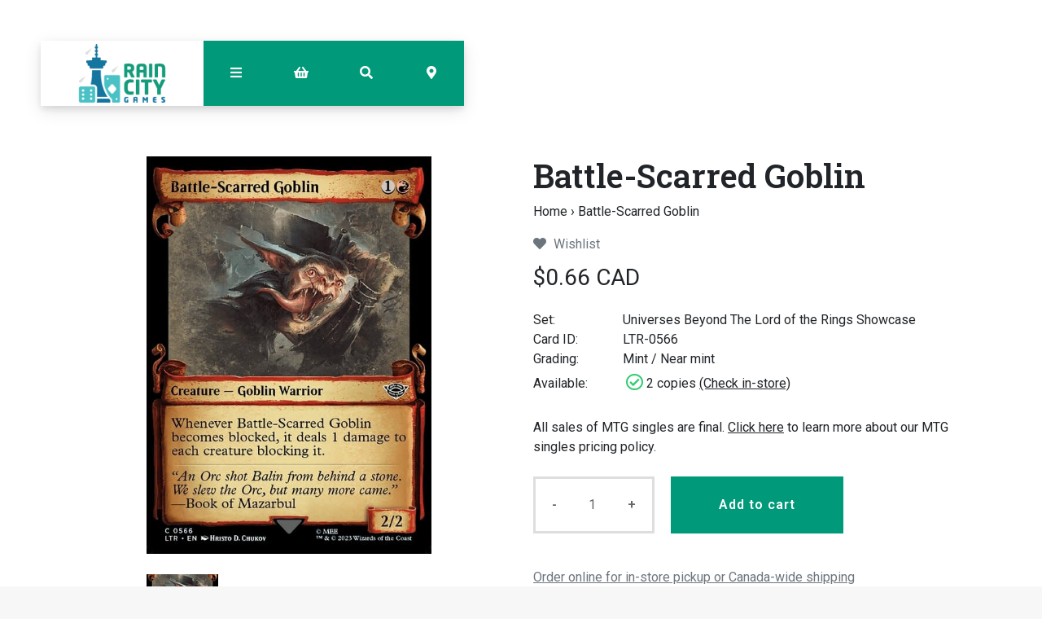

--- FILE ---
content_type: text/html;charset=utf-8
request_url: https://www.raincity.games/battle-scarred-goblin-60217726.html
body_size: 18815
content:
<!-- Custom is the main index file -->
<!DOCTYPE html>
<html lang="en">
<head>
  <!-- HEAD -->
  <meta charset="utf-8"/>
<!-- [START] 'blocks/head.rain' -->
<!--

  (c) 2008-2026 Lightspeed Netherlands B.V.
  http://www.lightspeedhq.com
  Generated: 25-01-2026 @ 06:03:20

-->
<link rel="canonical" href="https://www.raincity.games/battle-scarred-goblin-60217726.html"/>
<link rel="alternate" href="https://www.raincity.games/index.rss" type="application/rss+xml" title="New products"/>
<meta name="robots" content="noodp,noydir"/>
<meta property="og:url" content="https://www.raincity.games/battle-scarred-goblin-60217726.html?source=facebook"/>
<meta property="og:site_name" content="Rain City Games"/>
<meta property="og:title" content="Battle-Scarred Goblin"/>
<meta property="og:description" content="We carry board games, party games, D&amp;D, Magic: The Gathering, jigsaw puzzles, gundam, dice and more in downtown Vancouver and New Westminster, BC."/>
<meta property="og:image" content="https://cdn.shoplightspeed.com/shops/623437/files/59160993/battle-scarred-goblin.jpg"/>
<script>
(function(w,d,s,l,i){w[l]=w[l]||[];w[l].push({'gtm.start':
new Date().getTime(),event:'gtm.js'});var f=d.getElementsByTagName(s)[0],
j=d.createElement(s),dl=l!='dataLayer'?'&l='+l:'';j.async=true;j.src=
'https://www.googletagmanager.com/gtm.js?id='+i+dl;f.parentNode.insertBefore(j,f);
})(window,document,'script','dataLayer','GTM-5S27QMC');
</script>
<!--[if lt IE 9]>
<script src="https://cdn.shoplightspeed.com/assets/html5shiv.js?2025-02-20"></script>
<![endif]-->
<!-- [END] 'blocks/head.rain' -->
  
    <title>Battle-Scarred Goblin - Rain City Games</title>
    <meta name="description" content="We carry board games, party games, D&amp;D, Magic: The Gathering, jigsaw puzzles, gundam, dice and more in downtown Vancouver and New Westminster, BC." />
    <meta name="keywords" content="Battle-Scarred, Goblin, board games, card games, jigsaw puzzles, gundams, magic the gathering, mtg, mtg singles, games for kids, party games, tabletop games, roleplaying games, dungeons &amp; dragons, miniatures, stocking stuffers, rpg, dnd, one stop gam" />
    <meta property="og:type" content="website">

        	<meta property="og:image" content="https://cdn.shoplightspeed.com/shops/623437/files/16357963/rain-city-games-vancouver-bc-board-game-selection.jpg"/>
      
  
    <meta http-equiv="X-UA-Compatible" content="IE=edge">
    <meta name="viewport" content="width=device-width, initial-scale=1.0">
    <meta name="apple-mobile-web-app-capable" content="yes">
    <meta name="apple-mobile-web-app-status-bar-style" content="black">
    <link rel="shortcut icon" href="https://cdn.shoplightspeed.com/shops/623437/themes/8167/assets/favicon.ico?20250216220306" type="image/x-icon" />
  
    
  <!-- Google tag (gtag.js) -->
<script async src="https://www.googletagmanager.com/gtag/js?id=AW-833306744"></script>
<script>
  window.dataLayer = window.dataLayer || [];
  function gtag(){dataLayer.push(arguments);}
  gtag('js', new Date());

  gtag('config', 'AW-833306744');
</script>

  

<!-- Pinterest Tag -->
<script>
!function(e){if(!window.pintrk){window.pintrk = function () {
window.pintrk.queue.push(Array.prototype.slice.call(arguments))};var
  n=window.pintrk;n.queue=[],n.version="3.0";var
  t=document.createElement("script");t.async=!0,t.src=e;var
  r=document.getElementsByTagName("script")[0];
  r.parentNode.insertBefore(t,r)}}("https://s.pinimg.com/ct/core.js");
pintrk('load', '2614144061215', {em: '<user_email_address>'});
pintrk('page');
</script>
<noscript>
<img height="1" width="1" style="display:none;" alt=""
  src="https://ct.pinterest.com/v3/?event=init&tid=2614144061215&pd[em]=<hashed_email_address>&noscript=1" />
</noscript>
<!-- end Pinterest Tag -->

  
  <!-- CSS CORE-->
  <link rel="stylesheet" href="https://cdn.shoplightspeed.com/shops/623437/themes/8167/assets/css-reset.css?2025121120181220201215000655" />
  <link rel="stylesheet" href="https://cdn.shoplightspeed.com/shops/623437/themes/8167/assets/css-bootstrap.css?2025121120181220201215000655" />
  <link rel="stylesheet" href="https://cdn.shoplightspeed.com/shops/623437/themes/8167/assets/css-bootstrap-576.css?2025121120181220201215000655" media="(min-width: 576px)" />
  <link rel="stylesheet" href="https://cdn.shoplightspeed.com/shops/623437/themes/8167/assets/css-bootstrap-768.css?2025121120181220201215000655" media="(min-width: 768px)" />
  <link rel="stylesheet" href="https://cdn.shoplightspeed.com/shops/623437/themes/8167/assets/css-bootstrap-992.css?2025121120181220201215000655" media="(min-width: 992px)" />
  <link rel="stylesheet" href="https://cdn.shoplightspeed.com/shops/623437/themes/8167/assets/css-bootstrap-1200.css?2025121120181220201215000655" media="(min-width: 1200px)" />
  <link rel="stylesheet" href="https://cdn.shoplightspeed.com/shops/623437/themes/8167/assets/css-bootstrap-print.css?2025121120181220201215000655" media="print" />
    <link rel="stylesheet" href="https://cdn.shoplightspeed.com/shops/623437/themes/8167/assets/css-fontawesome.css?2025121120181220201215000655" />
  <link rel="stylesheet" href="https://cdn.shoplightspeed.com/shops/623437/themes/8167/assets/css-animate.css?2025121120181220201215000655" />
  <link rel="stylesheet" href="https://cdn.shoplightspeed.com/shops/623437/themes/8167/assets/css-jquery-fancybox.css?2025121120181220201215000655" />  <link rel="stylesheet" href="https://cdn.shoplightspeed.com/shops/623437/themes/8167/assets/style.css?2025121120181220201215000655" />
  <link rel="stylesheet" href="https://cdn.shoplightspeed.com/shops/623437/themes/8167/assets/css-header.css?2025121120181220201215000655" />
  <link rel="stylesheet" href="https://cdn.shoplightspeed.com/shops/623437/themes/8167/assets/css-plugins.css?2025121120181220201215000655" />
  
  <!-- CSS TUTORIAL -->
   
  <!-- CSS SETTINGS -->
  <link rel="stylesheet" property="stylesheet" href="https://cdn.shoplightspeed.com/shops/623437/themes/8167/assets/settings.css?2025121120181220201215000655" />
  <link rel="stylesheet" property="stylesheet" href="https://cdn.shoplightspeed.com/shops/623437/themes/8167/assets/custom.css?2025121120181220201215000655" />
  
  <!-- MODERNIZR -->
  <!--<script src="https://cdn.shoplightspeed.com/shops/623437/themes/8167/assets/js-modernizr.js?2025121120181220201215000655"></script>-->
  
	<!-- PRELOAD CORE SCRIPT -->
	<script src="https://cdn.shoplightspeed.com/assets/jquery-1-9-1.js?2025-02-20"></script>

</head>
  <body class="starter-preset-1">
  
<header id="header" class="header-index ">
    <div class="header-3">
        <div id="myNav" class="overlay">
          <a href="javascript:void(0)" class="closebtn" onclick="closeNav()"><span style="font-size:40%;">close menu</span> x</a>
            <div class="menu-wrapper">
                <div class="container">
                    <div class="row">
                        <div class="col-12 col-sm-3 menu-pages">
                            <div class="row mr0 ml0 menu-menu-title">
                                <h3 class="">Menu</h3>
                            </div>
                            <div class="row mr0 ml0">
                                <ul>
                                    <li><span class="menu-icon"><i class="fa fa-home" aria-hidden="true"></i></span><a href="https://www.raincity.games/" title="Home">Home</a></li>
                                    <li><span class="menu-icon"><i class="fa fa-file-text" aria-hidden="true"></i></span><a href="https://www.raincity.games/blogs/picks/" title="Blog">Blog</a></li><li><span class="menu-icon"><i class="fa fa-file-text" aria-hidden="true"></i></span><a href="https://www.raincity.games/blogs/insights/" title="Blog">Blog</a></li>                                                                        <li><span class="menu-icon"><i class="fa fa-user" aria-hidden="true"></i></span><a href="https://www.raincity.games/account/" title="Log in">Log in / Register</a></li>
                                                                        <li class="hide-mob"><span class="menu-icon"><i class="fa fa-shopping-basket" aria-hidden="true"></i></span><a href="https://www.raincity.games/cart/" title="My cart">Cart</a></li>
                                                                        <li><span class="menu-icon"><i class="fa fa-heart" aria-hidden="true"></i></span><a href="https://www.raincity.games/account/wishlist/" title="Wishlist">Wishlist</a></li>                                  	                                </ul>
                            </div>
                          	                            <div class="row mr0 ml0 menu-menu-title hide-mob">
                                <h3 class="">More</h3>
                            </div>
                            <div class="row mr0 ml0 hide-mob">
                                <ul>
                                    																		<li><span class="menu-icon"><i class="fa fa-caret-right" aria-hidden="true"></i></span><a href="https://www.raincity.games/buy-gift-card/" title="Gift Cards" >Gift Cards</a></li>
              																													<li><span class="menu-icon"><i class="fa fa-caret-right" aria-hidden="true"></i></span><a href="https://www.raincity.games/events" title="Events Calendar" >Events Calendar</a></li>
              																													<li><span class="menu-icon"><i class="fa fa-caret-right" aria-hidden="true"></i></span><a href="https://www.raincity.games/service/reservations/" title="Reservations" >Reservations</a></li>
              																													<li><span class="menu-icon"><i class="fa fa-caret-right" aria-hidden="true"></i></span><a href="https://www.raincity.games/service/mtg-pricing-policy/" title="MTG Singles Pricing" >MTG Singles Pricing</a></li>
              																													<li><span class="menu-icon"><i class="fa fa-caret-right" aria-hidden="true"></i></span><a href="https://www.raincity.games/service/sort-your-cards/" title="Card Sorting Services" >Card Sorting Services</a></li>
              																													<li><span class="menu-icon"><i class="fa fa-caret-right" aria-hidden="true"></i></span><a href="https://www.raincity.games/service/donations/" title="Donations" >Donations</a></li>
              																													<li><span class="menu-icon"><i class="fa fa-caret-right" aria-hidden="true"></i></span><a href="https://www.raincity.games/service/jobs/" title="Jobs" >Jobs</a></li>
              											                                </ul>
                            </div>
                          	                        </div>
                        <div class="col-12 col-sm-9">
                            <div class="row row-narrow menu-category-title">
                                <h3 class="">Categories</h3>
                            </div>
                            <div class="row pb30">
                                <!-- LEVEL 1 -->
                                                                                                <div class="col-6-menu">
                                    <div class="menu-image">
                                        <a href="https://www.raincity.games/board-games-card-games/">
                                            <!--<div class="category-title-tag">Board Games &amp; Card Games</div>-->
                                            <figure>
                                                                                                <img class="card-img-top" src="https://cdn.shoplightspeed.com/shops/623437/files/12523114/900x500x1/image.jpg" alt="Board Games &amp; Card Games" loading=lazy>
                                                                                            </figure>
                                        </a>
                                    </div>
                                    <div class="menu-submenu">
                                        <div class="menu-submenu-box">
                                            <div class="menu-submenu-title">
                                                <a href="https://www.raincity.games/board-games-card-games/" title="Board Games &amp; Card Games">Board Games &amp; Card Games</a>
                                            </div>
                                            <div class="menu-submenu-categories two-levels">
                                              <ul class="second-level-menu">
                                                                                                                                                <li class="second-level-menu-li"><a href="https://www.raincity.games/board-games-card-games/modern-classics/" title="Modern Classics">Modern Classics</a></li>
                                                                                                <li class="second-level-menu-li"><a href="https://www.raincity.games/board-games-card-games/classic-board-games/" title="Classic Board Games">Classic Board Games</a></li>
                                                                                                <li class="second-level-menu-li"><a href="https://www.raincity.games/board-games-card-games/family-games/" title="Family Games">Family Games</a></li>
                                                                                                <li class="second-level-menu-li"><a href="https://www.raincity.games/board-games-card-games/party-games/" title="Party Games">Party Games</a></li>
                                                                                                <li class="second-level-menu-li"><a href="https://www.raincity.games/board-games-card-games/strategy-games/" title="Strategy Games">Strategy Games</a></li>
                                                                                                <li class="second-level-menu-li"><a href="https://www.raincity.games/board-games-card-games/living-card-games/" title="Living Card Games">Living Card Games</a></li>
                                                                                                <li class="second-level-menu-li"><a href="https://www.raincity.games/board-games-card-games/escape-room-games/" title="Escape Room Games">Escape Room Games</a></li>
                                                                                                                                              </ul>
                                            </div>
                                        </div>
                                    </div>
                                </div>
                                                                <div class="col-6-menu">
                                    <div class="menu-image">
                                        <a href="https://www.raincity.games/magic-singles/">
                                            <!--<div class="category-title-tag">Magic Singles</div>-->
                                            <figure>
                                                                                                <img class="card-img-top" src="https://cdn.shoplightspeed.com/shops/623437/files/25496463/900x500x1/image.jpg" alt="Magic Singles" loading=lazy>
                                                                                            </figure>
                                        </a>
                                    </div>
                                    <div class="menu-submenu">
                                        <div class="menu-submenu-box">
                                            <div class="menu-submenu-title">
                                                <a href="https://www.raincity.games/magic-singles/" title="Magic Singles">Magic Singles</a>
                                            </div>
                                            <div class="menu-submenu-categories two-levels">
                                              <ul class="second-level-menu">
                                                                                                                                                <li class="second-level-menu-li"><a href="https://www.raincity.games/magic-singles/lorwyn-eclipsed/" title="Lorwyn Eclipsed">Lorwyn Eclipsed</a></li>
                                                                                                <li class="second-level-menu-li"><a href="https://www.raincity.games/magic-singles/avatar-the-last-airbender/" title="Avatar: The Last Airbender">Avatar: The Last Airbender</a></li>
                                                                                                <li class="second-level-menu-li"><a href="https://www.raincity.games/magic-singles/basic-lands/" title="Basic Lands">Basic Lands</a></li>
                                                                                                <li class="second-level-menu-li"><a href="https://www.raincity.games/magic-singles/commander/" title="Commander">Commander</a></li>
                                                                                                <li class="second-level-menu-li"><a href="https://www.raincity.games/magic-singles/specialty-promo-cards/" title="Specialty &amp; Promo Cards">Specialty &amp; Promo Cards</a></li>
                                                                                                <li class="second-level-menu-li"><a href="https://www.raincity.games/magic-singles/masters-sets/" title="Masters Sets">Masters Sets</a></li>
                                                                                                <li class="second-level-menu-li"><a href="https://www.raincity.games/magic-singles/core-sets/" title="Core Sets">Core Sets</a></li>
                                                                                                <li class="second-level-menu-li"><a href="https://www.raincity.games/magic-singles/foundations/" title="Foundations">Foundations</a></li>
                                                                                                <li class="second-level-menu-li"><a href="https://www.raincity.games/magic-singles/universes-beyond/" title="Universes Beyond">Universes Beyond</a></li>
                                                                                                <li class="second-level-menu-li"><a href="https://www.raincity.games/magic-singles/special-guests/" title="Special Guests">Special Guests</a></li>
                                                                                                <li class="second-level-menu-li"><a href="https://www.raincity.games/magic-singles/jumpstart/" title="Jumpstart">Jumpstart</a></li>
                                                                                                <li class="second-level-menu-li"><a href="https://www.raincity.games/magic-singles/the-list-mystery-boosters/" title="The List/Mystery Boosters">The List/Mystery Boosters</a></li>
                                                                                                                                              </ul>
                                            </div>
                                        </div>
                                    </div>
                                </div>
                                                                <div class="col-6-menu">
                                    <div class="menu-image">
                                        <a href="https://www.raincity.games/trading-card-games/">
                                            <!--<div class="category-title-tag">Trading Card Games</div>-->
                                            <figure>
                                                                                                <img class="card-img-top" src="https://cdn.shoplightspeed.com/shops/623437/files/34832905/900x500x1/image.jpg" alt="Trading Card Games" loading=lazy>
                                                                                            </figure>
                                        </a>
                                    </div>
                                    <div class="menu-submenu">
                                        <div class="menu-submenu-box">
                                            <div class="menu-submenu-title">
                                                <a href="https://www.raincity.games/trading-card-games/" title="Trading Card Games">Trading Card Games</a>
                                            </div>
                                            <div class="menu-submenu-categories two-levels">
                                              <ul class="second-level-menu">
                                                                                                                                                <li class="second-level-menu-li"><a href="https://www.raincity.games/trading-card-games/magic-the-gathering/" title="Magic: The Gathering">Magic: The Gathering</a></li>
                                                                                                <li class="second-level-menu-li"><a href="https://www.raincity.games/trading-card-games/pokemon/" title="Pokemon">Pokemon</a></li>
                                                                                                <li class="second-level-menu-li"><a href="https://www.raincity.games/trading-card-games/lorcana/" title="Lorcana">Lorcana</a></li>
                                                                                                <li class="second-level-menu-li"><a href="https://www.raincity.games/trading-card-games/one-piece/" title="One Piece">One Piece</a></li>
                                                                                                <li class="second-level-menu-li"><a href="https://www.raincity.games/trading-card-games/gundam-tcg/" title="Gundam TCG">Gundam TCG</a></li>
                                                                                                                                              </ul>
                                            </div>
                                        </div>
                                    </div>
                                </div>
                                                                <div class="col-6-menu">
                                    <div class="menu-image">
                                        <a href="https://www.raincity.games/roleplaying-games/">
                                            <!--<div class="category-title-tag">Roleplaying Games</div>-->
                                            <figure>
                                                                                                <img class="card-img-top" src="https://cdn.shoplightspeed.com/shops/623437/files/63688947/900x500x1/image.jpg" alt="Roleplaying Games" loading=lazy>
                                                                                            </figure>
                                        </a>
                                    </div>
                                    <div class="menu-submenu">
                                        <div class="menu-submenu-box">
                                            <div class="menu-submenu-title">
                                                <a href="https://www.raincity.games/roleplaying-games/" title="Roleplaying Games">Roleplaying Games</a>
                                            </div>
                                            <div class="menu-submenu-categories two-levels">
                                              <ul class="second-level-menu">
                                                                                                                                                <li class="second-level-menu-li"><a href="https://www.raincity.games/roleplaying-games/dungeons-dragons-5th-edition/" title="Dungeons &amp; Dragons 5th Edition">Dungeons &amp; Dragons 5th Edition</a></li>
                                                                                                <li class="second-level-menu-li"><a href="https://www.raincity.games/roleplaying-games/sci-fi-settings/" title="Sci-Fi Settings">Sci-Fi Settings</a></li>
                                                                                                <li class="second-level-menu-li"><a href="https://www.raincity.games/roleplaying-games/horror-settings/" title="Horror Settings">Horror Settings</a></li>
                                                                                                <li class="second-level-menu-li"><a href="https://www.raincity.games/roleplaying-games/fantasy-settings/" title="Fantasy Settings">Fantasy Settings</a></li>
                                                                                                <li class="second-level-menu-li"><a href="https://www.raincity.games/roleplaying-games/family-friendly-rpgs/" title="Family-Friendly RPGs">Family-Friendly RPGs</a></li>
                                                                                                <li class="second-level-menu-li"><a href="https://www.raincity.games/roleplaying-games/marginalized-voices/" title="Marginalized Voices">Marginalized Voices</a></li>
                                                                                                <li class="second-level-menu-li"><a href="https://www.raincity.games/roleplaying-games/indie-one-shots-short-campaigns/" title="Indie One-Shots &amp; Short Campaigns">Indie One-Shots &amp; Short Campaigns</a></li>
                                                                                                <li class="second-level-menu-li"><a href="https://www.raincity.games/roleplaying-games/solo-rpgs/" title="Solo RPGs">Solo RPGs</a></li>
                                                                                                <li class="second-level-menu-li"><a href="https://www.raincity.games/roleplaying-games/references-tools/" title="References &amp; Tools">References &amp; Tools</a></li>
                                                                                                                                              </ul>
                                            </div>
                                        </div>
                                    </div>
                                </div>
                                                                <div class="col-6-menu">
                                    <div class="menu-image">
                                        <a href="https://www.raincity.games/dice/">
                                            <!--<div class="category-title-tag">Dice</div>-->
                                            <figure>
                                                                                                <img class="card-img-top" src="https://cdn.shoplightspeed.com/shops/623437/files/35270718/900x500x1/image.jpg" alt="Dice" loading=lazy>
                                                                                            </figure>
                                        </a>
                                    </div>
                                    <div class="menu-submenu">
                                        <div class="menu-submenu-box">
                                            <div class="menu-submenu-title">
                                                <a href="https://www.raincity.games/dice/" title="Dice">Dice</a>
                                            </div>
                                            <div class="menu-submenu-categories two-levels">
                                              <ul class="second-level-menu">
                                                                                                                                                <li class="second-level-menu-li"><a href="https://www.raincity.games/dice/rpg-dice-sets/" title="RPG Dice Sets">RPG Dice Sets</a></li>
                                                                                                <li class="second-level-menu-li"><a href="https://www.raincity.games/dice/6-sided-dice-sets/" title="6-sided Dice Sets">6-sided Dice Sets</a></li>
                                                                                                <li class="second-level-menu-li"><a href="https://www.raincity.games/dice/dice-trays/" title="Dice Trays">Dice Trays</a></li>
                                                                                                <li class="second-level-menu-li"><a href="https://www.raincity.games/dice/dice-bags/" title="Dice Bags">Dice Bags</a></li>
                                                                                                <li class="second-level-menu-li"><a href="https://www.raincity.games/dice/individual-dice-mystery-dice/" title="Individual Dice &amp; Mystery Dice">Individual Dice &amp; Mystery Dice</a></li>
                                                                                                                                              </ul>
                                            </div>
                                        </div>
                                    </div>
                                </div>
                                                                <div class="col-6-menu">
                                    <div class="menu-image">
                                        <a href="https://www.raincity.games/rpg-miniatures/">
                                            <!--<div class="category-title-tag">RPG Miniatures</div>-->
                                            <figure>
                                                                                                <img class="card-img-top" src="https://cdn.shoplightspeed.com/shops/623437/files/35270717/900x500x1/image.jpg" alt="RPG Miniatures" loading=lazy>
                                                                                            </figure>
                                        </a>
                                    </div>
                                    <div class="menu-submenu">
                                        <div class="menu-submenu-box">
                                            <div class="menu-submenu-title">
                                                <a href="https://www.raincity.games/rpg-miniatures/" title="RPG Miniatures">RPG Miniatures</a>
                                            </div>
                                            <div class="menu-submenu-categories two-levels">
                                              <ul class="second-level-menu">
                                                                                                                                                <li class="second-level-menu-li"><a href="https://www.raincity.games/rpg-miniatures/player-characters/" title="Player Characters">Player Characters</a></li>
                                                                                                <li class="second-level-menu-li"><a href="https://www.raincity.games/rpg-miniatures/smaller-foes/" title="Smaller Foes">Smaller Foes</a></li>
                                                                                                <li class="second-level-menu-li"><a href="https://www.raincity.games/rpg-miniatures/larger-foes/" title="Larger Foes">Larger Foes</a></li>
                                                                                                <li class="second-level-menu-li"><a href="https://www.raincity.games/rpg-miniatures/npcs-accessories/" title="NPCs &amp; Accessories">NPCs &amp; Accessories</a></li>
                                                                                                <li class="second-level-menu-li"><a href="https://www.raincity.games/rpg-miniatures/scenery/" title="Scenery">Scenery</a></li>
                                                                                                <li class="second-level-menu-li"><a href="https://www.raincity.games/rpg-miniatures/warlock-tiles/" title="Warlock Tiles">Warlock Tiles</a></li>
                                                                                                <li class="second-level-menu-li"><a href="https://www.raincity.games/rpg-miniatures/unique-miniatures/" title="Unique Miniatures">Unique Miniatures</a></li>
                                                                                                <li class="second-level-menu-li"><a href="https://www.raincity.games/rpg-miniatures/blind-boxes/" title="Blind Boxes">Blind Boxes</a></li>
                                                                                                <li class="second-level-menu-li"><a href="https://www.raincity.games/rpg-miniatures/battlemats/" title="Battlemats">Battlemats</a></li>
                                                                                                                                              </ul>
                                            </div>
                                        </div>
                                    </div>
                                </div>
                                                                <div class="col-6-menu">
                                    <div class="menu-image">
                                        <a href="https://www.raincity.games/miniature-paints-accessories/">
                                            <!--<div class="category-title-tag">Miniature Paints &amp; Accessories</div>-->
                                            <figure>
                                                                                                <img class="card-img-top" src="https://cdn.shoplightspeed.com/shops/623437/files/35270715/900x500x1/image.jpg" alt="Miniature Paints &amp; Accessories" loading=lazy>
                                                                                            </figure>
                                        </a>
                                    </div>
                                    <div class="menu-submenu">
                                        <div class="menu-submenu-box">
                                            <div class="menu-submenu-title">
                                                <a href="https://www.raincity.games/miniature-paints-accessories/" title="Miniature Paints &amp; Accessories">Miniature Paints &amp; Accessories</a>
                                            </div>
                                            <div class="menu-submenu-categories two-levels">
                                              <ul class="second-level-menu">
                                                                                                                                                <li class="second-level-menu-li"><a href="https://www.raincity.games/miniature-paints-accessories/paint-kits-bundles/" title="Paint Kits &amp; Bundles">Paint Kits &amp; Bundles</a></li>
                                                                                                <li class="second-level-menu-li"><a href="https://www.raincity.games/miniature-paints-accessories/primers/" title="Primers">Primers</a></li>
                                                                                                <li class="second-level-menu-li"><a href="https://www.raincity.games/miniature-paints-accessories/brushes/" title="Brushes">Brushes</a></li>
                                                                                                <li class="second-level-menu-li"><a href="https://www.raincity.games/miniature-paints-accessories/base-paints/" title="Base Paints">Base Paints</a></li>
                                                                                                <li class="second-level-menu-li"><a href="https://www.raincity.games/miniature-paints-accessories/speedpaints-contrasts/" title="Speedpaints &amp; Contrasts">Speedpaints &amp; Contrasts</a></li>
                                                                                                <li class="second-level-menu-li"><a href="https://www.raincity.games/miniature-paints-accessories/metallic-paints/" title="Metallic Paints">Metallic Paints</a></li>
                                                                                                <li class="second-level-menu-li"><a href="https://www.raincity.games/miniature-paints-accessories/washes-shades/" title="Washes &amp; Shades">Washes &amp; Shades</a></li>
                                                                                                <li class="second-level-menu-li"><a href="https://www.raincity.games/miniature-paints-accessories/varnishes/" title="Varnishes">Varnishes</a></li>
                                                                                                <li class="second-level-menu-li"><a href="https://www.raincity.games/miniature-paints-accessories/painting-tools-accessories/" title="Painting Tools &amp; Accessories">Painting Tools &amp; Accessories</a></li>
                                                                                                <li class="second-level-menu-li"><a href="https://www.raincity.games/miniature-paints-accessories/technical-effects-paints/" title="Technical &amp; Effects Paints">Technical &amp; Effects Paints</a></li>
                                                                                                <li class="second-level-menu-li"><a href="https://www.raincity.games/miniature-paints-accessories/layer-paints/" title="Layer Paints">Layer Paints</a></li>
                                                                                                                                              </ul>
                                            </div>
                                        </div>
                                    </div>
                                </div>
                                                                <div class="col-6-menu">
                                    <div class="menu-image">
                                        <a href="https://www.raincity.games/miniature-wargames/">
                                            <!--<div class="category-title-tag">Miniature Wargames</div>-->
                                            <figure>
                                                                                                <img class="card-img-top" src="https://cdn.shoplightspeed.com/shops/623437/files/54920275/900x500x1/image.jpg" alt="Miniature Wargames" loading=lazy>
                                                                                            </figure>
                                        </a>
                                    </div>
                                    <div class="menu-submenu">
                                        <div class="menu-submenu-box">
                                            <div class="menu-submenu-title">
                                                <a href="https://www.raincity.games/miniature-wargames/" title="Miniature Wargames">Miniature Wargames</a>
                                            </div>
                                            <div class="menu-submenu-categories two-levels">
                                              <ul class="second-level-menu">
                                                                                                                                                <li class="second-level-menu-li"><a href="https://www.raincity.games/miniature-wargames/battletech/" title="BattleTech">BattleTech</a></li>
                                                                                                <li class="second-level-menu-li"><a href="https://www.raincity.games/miniature-wargames/blood-bowl/" title="Blood Bowl">Blood Bowl</a></li>
                                                                                                <li class="second-level-menu-li"><a href="https://www.raincity.games/miniature-wargames/warhammer-40000/" title="Warhammer 40,000">Warhammer 40,000</a></li>
                                                                                                <li class="second-level-menu-li"><a href="https://www.raincity.games/miniature-wargames/warhammer-age-of-sigmar/" title="Warhammer: Age of Sigmar">Warhammer: Age of Sigmar</a></li>
                                                                                                <li class="second-level-menu-li"><a href="https://www.raincity.games/miniature-wargames/warhammer-the-old-world/" title="Warhammer: The Old World">Warhammer: The Old World</a></li>
                                                                                                <li class="second-level-menu-li"><a href="https://www.raincity.games/miniature-wargames/other-miniature-wargames/" title="Other Miniature Wargames">Other Miniature Wargames</a></li>
                                                                                                <li class="second-level-menu-li"><a href="https://www.raincity.games/miniature-wargames/necromunda/" title="Necromunda">Necromunda</a></li>
                                                                                                <li class="second-level-menu-li"><a href="https://www.raincity.games/miniature-wargames/warhammer-the-horus-heresy/" title="Warhammer: The Horus Heresy">Warhammer: The Horus Heresy</a></li>
                                                                                                                                              </ul>
                                            </div>
                                        </div>
                                    </div>
                                </div>
                                                                <div class="col-6-menu">
                                    <div class="menu-image">
                                        <a href="https://www.raincity.games/jigsaw-puzzles/">
                                            <!--<div class="category-title-tag">Jigsaw Puzzles</div>-->
                                            <figure>
                                                                                                <img class="card-img-top" src="https://cdn.shoplightspeed.com/shops/623437/files/31813749/900x500x1/image.jpg" alt="Jigsaw Puzzles" loading=lazy>
                                                                                            </figure>
                                        </a>
                                    </div>
                                    <div class="menu-submenu">
                                        <div class="menu-submenu-box">
                                            <div class="menu-submenu-title">
                                                <a href="https://www.raincity.games/jigsaw-puzzles/" title="Jigsaw Puzzles">Jigsaw Puzzles</a>
                                            </div>
                                            <div class="menu-submenu-categories two-levels">
                                              <ul class="second-level-menu">
                                                                                                                                                <li class="second-level-menu-li"><a href="https://www.raincity.games/jigsaw-puzzles/500-pieces/" title="500 Pieces">500 Pieces</a></li>
                                                                                                <li class="second-level-menu-li"><a href="https://www.raincity.games/jigsaw-puzzles/1000-pieces/" title="1000 Pieces">1000 Pieces</a></li>
                                                                                                <li class="second-level-menu-li"><a href="https://www.raincity.games/jigsaw-puzzles/1500-5000-pieces/" title="1500-5000 Pieces">1500-5000 Pieces</a></li>
                                                                                                <li class="second-level-menu-li"><a href="https://www.raincity.games/jigsaw-puzzles/childrens-puzzles/" title="Children&#039;s Puzzles">Children&#039;s Puzzles</a></li>
                                                                                                <li class="second-level-menu-li"><a href="https://www.raincity.games/jigsaw-puzzles/mystery-puzzles/" title="Mystery Puzzles">Mystery Puzzles</a></li>
                                                                                                <li class="second-level-menu-li"><a href="https://www.raincity.games/jigsaw-puzzles/large-format/" title="Large Format">Large Format</a></li>
                                                                                                <li class="second-level-menu-li"><a href="https://www.raincity.games/jigsaw-puzzles/unusual-puzzles/" title="Unusual Puzzles">Unusual Puzzles</a></li>
                                                                                                <li class="second-level-menu-li"><a href="https://www.raincity.games/jigsaw-puzzles/puzzle-accessories/" title="Puzzle Accessories">Puzzle Accessories</a></li>
                                                                                                                                              </ul>
                                            </div>
                                        </div>
                                    </div>
                                </div>
                                                                <div class="col-6-menu">
                                    <div class="menu-image">
                                        <a href="https://www.raincity.games/gundam/">
                                            <!--<div class="category-title-tag">Gundam</div>-->
                                            <figure>
                                                                                                <img class="card-img-top" src="https://cdn.shoplightspeed.com/shops/623437/files/11360786/900x500x1/image.jpg" alt="Gundam" loading=lazy>
                                                                                            </figure>
                                        </a>
                                    </div>
                                    <div class="menu-submenu">
                                        <div class="menu-submenu-box">
                                            <div class="menu-submenu-title">
                                                <a href="https://www.raincity.games/gundam/" title="Gundam">Gundam</a>
                                            </div>
                                            <div class="menu-submenu-categories two-levels">
                                              <ul class="second-level-menu">
                                                                                                                                                <li class="second-level-menu-li"><a href="https://www.raincity.games/gundam/master-grade-mg/" title="Master Grade (MG)">Master Grade (MG)</a></li>
                                                                                                <li class="second-level-menu-li"><a href="https://www.raincity.games/gundam/high-grade-hg/" title="High Grade (HG)">High Grade (HG)</a></li>
                                                                                                <li class="second-level-menu-li"><a href="https://www.raincity.games/gundam/real-grade-rg/" title="Real Grade (RG)">Real Grade (RG)</a></li>
                                                                                                <li class="second-level-menu-li"><a href="https://www.raincity.games/gundam/30mm/" title="30MM">30MM</a></li>
                                                                                                <li class="second-level-menu-li"><a href="https://www.raincity.games/gundam/other-gundam-kits-accessories/" title="Other Gundam Kits &amp; Accessories">Other Gundam Kits &amp; Accessories</a></li>
                                                                                                <li class="second-level-menu-li"><a href="https://www.raincity.games/gundam/entry-grade/" title="Entry Grade">Entry Grade</a></li>
                                                                                                <li class="second-level-menu-li"><a href="https://www.raincity.games/gundam/30mf/" title="30MF">30MF</a></li>
                                                                                                                                              </ul>
                                            </div>
                                        </div>
                                    </div>
                                </div>
                                                                <div class="col-6-menu">
                                    <div class="menu-image">
                                        <a href="https://www.raincity.games/card-supplies/">
                                            <!--<div class="category-title-tag">Card Supplies</div>-->
                                            <figure>
                                                                                                <img class="card-img-top" src="https://cdn.shoplightspeed.com/shops/623437/files/11360793/900x500x1/image.jpg" alt="Card Supplies" loading=lazy>
                                                                                            </figure>
                                        </a>
                                    </div>
                                    <div class="menu-submenu">
                                        <div class="menu-submenu-box">
                                            <div class="menu-submenu-title">
                                                <a href="https://www.raincity.games/card-supplies/" title="Card Supplies">Card Supplies</a>
                                            </div>
                                            <div class="menu-submenu-categories two-levels">
                                              <ul class="second-level-menu">
                                                                                                                                                <li class="second-level-menu-li"><a href="https://www.raincity.games/card-supplies/card-protector-sleeves/" title="Card Protector Sleeves">Card Protector Sleeves</a></li>
                                                                                                <li class="second-level-menu-li"><a href="https://www.raincity.games/card-supplies/binders/" title="Binders">Binders</a></li>
                                                                                                <li class="second-level-menu-li"><a href="https://www.raincity.games/card-supplies/deck-boxes/" title="Deck Boxes">Deck Boxes</a></li>
                                                                                                <li class="second-level-menu-li"><a href="https://www.raincity.games/card-supplies/playmats/" title="Playmats">Playmats</a></li>
                                                                                                                                              </ul>
                                            </div>
                                        </div>
                                    </div>
                                </div>
                                                                <div class="col-6-menu">
                                    <div class="menu-image">
                                        <a href="https://www.raincity.games/geeky-goodies/">
                                            <!--<div class="category-title-tag">Geeky Goodies</div>-->
                                            <figure>
                                                                                                <img class="card-img-top" src="https://cdn.shoplightspeed.com/shops/623437/files/34832590/900x500x1/image.jpg" alt="Geeky Goodies" loading=lazy>
                                                                                            </figure>
                                        </a>
                                    </div>
                                    <div class="menu-submenu">
                                        <div class="menu-submenu-box">
                                            <div class="menu-submenu-title">
                                                <a href="https://www.raincity.games/geeky-goodies/" title="Geeky Goodies">Geeky Goodies</a>
                                            </div>
                                            <div class="menu-submenu-categories two-levels">
                                              <ul class="second-level-menu">
                                                                                                                                                <li class="second-level-menu-li"><a href="https://www.raincity.games/geeky-goodies/enamel-pins/" title="Enamel Pins">Enamel Pins</a></li>
                                                                                                <li class="second-level-menu-li"><a href="https://www.raincity.games/geeky-goodies/fandom-favourites/" title="Fandom Favourites">Fandom Favourites</a></li>
                                                                                                <li class="second-level-menu-li"><a href="https://www.raincity.games/geeky-goodies/squishables/" title="Squishables">Squishables</a></li>
                                                                                                <li class="second-level-menu-li"><a href="https://www.raincity.games/geeky-goodies/pokemon-model-kits/" title="Pokemon Model Kits">Pokemon Model Kits</a></li>
                                                                                                <li class="second-level-menu-li"><a href="https://www.raincity.games/geeky-goodies/star-wars-model-kits/" title="Star Wars Model Kits">Star Wars Model Kits</a></li>
                                                                                                                                              </ul>
                                            </div>
                                        </div>
                                    </div>
                                </div>
                                                                <div class="col-6-menu">
                                    <div class="menu-image">
                                        <a href="https://www.raincity.games/preorders/">
                                            <!--<div class="category-title-tag">Preorders</div>-->
                                            <figure>
                                                                                                <img class="card-img-top" src="https://cdn.shoplightspeed.com/shops/623437/files/73888192/900x500x1/image.jpg" alt="Preorders" loading=lazy>
                                                                                            </figure>
                                        </a>
                                    </div>
                                    <div class="menu-submenu">
                                        <div class="menu-submenu-box">
                                            <div class="menu-submenu-title">
                                                <a href="https://www.raincity.games/preorders/" title="Preorders">Preorders</a>
                                            </div>
                                            <div class="menu-submenu-categories two-levels">
                                              <ul class="second-level-menu">
                                                                                                                                                <li class="second-level-menu-li"><a href="https://www.raincity.games/preorders/board-games/" title="Board Games">Board Games</a></li>
                                                                                                <li class="second-level-menu-li"><a href="https://www.raincity.games/preorders/roleplaying-games-minis/" title="Roleplaying Games &amp; Minis">Roleplaying Games &amp; Minis</a></li>
                                                                                                <li class="second-level-menu-li"><a href="https://www.raincity.games/preorders/trading-card-games/" title="Trading Card Games">Trading Card Games</a></li>
                                                                                                <li class="second-level-menu-li"><a href="https://www.raincity.games/preorders/miniature-wargames/" title="Miniature Wargames">Miniature Wargames</a></li>
                                                                                                                                              </ul>
                                            </div>
                                        </div>
                                    </div>
                                </div>
                                                                <div class="col-6-menu">
                                    <div class="menu-image">
                                        <a href="https://www.raincity.games/events/">
                                            <!--<div class="category-title-tag">Events</div>-->
                                            <figure>
                                                                                                <img class="card-img-top" src="https://cdn.shoplightspeed.com/shops/623437/files/73888191/900x500x1/image.jpg" alt="Events" loading=lazy>
                                                                                            </figure>
                                        </a>
                                    </div>
                                    <div class="menu-submenu">
                                        <div class="menu-submenu-box">
                                            <div class="menu-submenu-title">
                                                <a href="https://www.raincity.games/events/" title="Events">Events</a>
                                            </div>
                                            <div class="menu-submenu-categories two-levels">
                                              <ul class="second-level-menu">
                                                                                              </ul>
                                            </div>
                                        </div>
                                    </div>
                                </div>
                                                                <div class="col-6-menu">
                                    <div class="menu-image">
                                        <a href="https://www.raincity.games/event-tickets/">
                                            <!--<div class="category-title-tag">Event Tickets</div>-->
                                            <figure>
                                                                                                <img class="card-img-top" src="https://cdn.shoplightspeed.com/shops/623437/files/21345941/900x500x1/image.jpg" alt="Event Tickets" loading=lazy>
                                                                                            </figure>
                                        </a>
                                    </div>
                                    <div class="menu-submenu">
                                        <div class="menu-submenu-box">
                                            <div class="menu-submenu-title">
                                                <a href="https://www.raincity.games/event-tickets/" title="Event Tickets">Event Tickets</a>
                                            </div>
                                            <div class="menu-submenu-categories two-levels">
                                              <ul class="second-level-menu">
                                                                                              </ul>
                                            </div>
                                        </div>
                                    </div>
                                </div>
                                                                <div class="col-6-menu">
                                    <div class="menu-image">
                                        <a href="https://www.raincity.games/sale/">
                                            <!--<div class="category-title-tag">SALE</div>-->
                                            <figure>
                                                                                                <img class="card-img-top" src="https://cdn.shoplightspeed.com/shops/623437/files/34834449/900x500x1/image.jpg" alt="SALE" loading=lazy>
                                                                                            </figure>
                                        </a>
                                    </div>
                                    <div class="menu-submenu">
                                        <div class="menu-submenu-box">
                                            <div class="menu-submenu-title">
                                                <a href="https://www.raincity.games/sale/" title="SALE">SALE</a>
                                            </div>
                                            <div class="menu-submenu-categories two-levels">
                                              <ul class="second-level-menu">
                                                                                                                                                <li class="second-level-menu-li"><a href="https://www.raincity.games/sale/20-off/" title="20% Off">20% Off</a></li>
                                                                                                                                              </ul>
                                            </div>
                                        </div>
                                    </div>
                                </div>
                                                                <div class="col-6-menu">
                                    <div class="menu-image">
                                        <a href="https://www.raincity.games/used-game-sale/">
                                            <!--<div class="category-title-tag">Used Game Sale</div>-->
                                            <figure>
                                                                                                <img class="card-img-top" src="https://cdn.shoplightspeed.com/shops/623437/files/72586615/900x500x1/image.jpg" alt="Used Game Sale" loading=lazy>
                                                                                            </figure>
                                        </a>
                                    </div>
                                    <div class="menu-submenu">
                                        <div class="menu-submenu-box">
                                            <div class="menu-submenu-title">
                                                <a href="https://www.raincity.games/used-game-sale/" title="Used Game Sale">Used Game Sale</a>
                                            </div>
                                            <div class="menu-submenu-categories two-levels">
                                              <ul class="second-level-menu">
                                                                                              </ul>
                                            </div>
                                        </div>
                                    </div>
                                </div>
                                                                <div class="col-6-menu">
                                    <div class="menu-image">
                                        <a href="https://www.raincity.games/another-loop-around-the-sun/">
                                            <!--<div class="category-title-tag">Another Loop Around the Sun!</div>-->
                                            <figure>
                                                                                                <img class="card-img-top" src="https://cdn.shoplightspeed.com/shops/623437/files/73888186/900x500x1/image.jpg" alt="Another Loop Around the Sun!" loading=lazy>
                                                                                            </figure>
                                        </a>
                                    </div>
                                    <div class="menu-submenu">
                                        <div class="menu-submenu-box">
                                            <div class="menu-submenu-title">
                                                <a href="https://www.raincity.games/another-loop-around-the-sun/" title="Another Loop Around the Sun!">Another Loop Around the Sun!</a>
                                            </div>
                                            <div class="menu-submenu-categories two-levels">
                                              <ul class="second-level-menu">
                                                                                              </ul>
                                            </div>
                                        </div>
                                    </div>
                                </div>
                                                                <div class="col-6-menu">
                                    <div class="menu-image">
                                        <a href="https://www.raincity.games/rain-city-games-merch/">
                                            <!--<div class="category-title-tag">Rain City Games Merch</div>-->
                                            <figure>
                                                                                                <img class="card-img-top" src="https://cdn.shoplightspeed.com/shops/623437/files/48002807/900x500x1/image.jpg" alt="Rain City Games Merch" loading=lazy>
                                                                                            </figure>
                                        </a>
                                    </div>
                                    <div class="menu-submenu">
                                        <div class="menu-submenu-box">
                                            <div class="menu-submenu-title">
                                                <a href="https://www.raincity.games/rain-city-games-merch/" title="Rain City Games Merch">Rain City Games Merch</a>
                                            </div>
                                            <div class="menu-submenu-categories two-levels">
                                              <ul class="second-level-menu">
                                                                                              </ul>
                                            </div>
                                        </div>
                                    </div>
                                </div>
                                                                <div class="col-6-menu">
                                    <div class="menu-image">
                                        <a href="https://www.raincity.games/remedies-for-cabin-fever/">
                                            <!--<div class="category-title-tag">Remedies for Cabin Fever</div>-->
                                            <figure>
                                                                                                <img class="card-img-top" src="https://cdn.shoplightspeed.com/shops/623437/files/73888190/900x500x1/image.jpg" alt="Remedies for Cabin Fever" loading=lazy>
                                                                                            </figure>
                                        </a>
                                    </div>
                                    <div class="menu-submenu">
                                        <div class="menu-submenu-box">
                                            <div class="menu-submenu-title">
                                                <a href="https://www.raincity.games/remedies-for-cabin-fever/" title="Remedies for Cabin Fever">Remedies for Cabin Fever</a>
                                            </div>
                                            <div class="menu-submenu-categories two-levels">
                                              <ul class="second-level-menu">
                                                                                              </ul>
                                            </div>
                                        </div>
                                    </div>
                                </div>
                                                                <!-- END LEVEL 2 -->
                                <!-- LEVEL 3 -->
                                                                <!-- END LEVEL 3 -->
                            </div>
                        </div>
                      <!-- Mobile shop links -->
                                            <div class="col-12 menu-pages hide-pc hide-tab">
                            <div class="row mr0 ml0 menu-menu-title">
                                <h3 class="">More</h3>
                            </div>
                            <div class="row mr0 ml0">
                                <ul>
                                    																		<li><span class="menu-icon"><i class="fa fa-caret-right" aria-hidden="true"></i></span><a href="https://www.raincity.games/buy-gift-card/" title="Gift Cards" >Gift Cards</a></li>
              																													<li><span class="menu-icon"><i class="fa fa-caret-right" aria-hidden="true"></i></span><a href="https://www.raincity.games/events" title="Events Calendar" >Events Calendar</a></li>
              																													<li><span class="menu-icon"><i class="fa fa-caret-right" aria-hidden="true"></i></span><a href="https://www.raincity.games/service/reservations/" title="Reservations" >Reservations</a></li>
              																													<li><span class="menu-icon"><i class="fa fa-caret-right" aria-hidden="true"></i></span><a href="https://www.raincity.games/service/mtg-pricing-policy/" title="MTG Singles Pricing" >MTG Singles Pricing</a></li>
              																													<li><span class="menu-icon"><i class="fa fa-caret-right" aria-hidden="true"></i></span><a href="https://www.raincity.games/service/sort-your-cards/" title="Card Sorting Services" >Card Sorting Services</a></li>
              																													<li><span class="menu-icon"><i class="fa fa-caret-right" aria-hidden="true"></i></span><a href="https://www.raincity.games/service/donations/" title="Donations" >Donations</a></li>
              																													<li><span class="menu-icon"><i class="fa fa-caret-right" aria-hidden="true"></i></span><a href="https://www.raincity.games/service/jobs/" title="Jobs" >Jobs</a></li>
              											                                </ul>
                            </div>
                      </div>
                                          </div>
                </div>
            </div>
        </div>
        <div class="headerbar">
            <!--<div class="container">-->
            <div class="container-fluid">
                <div class="row">

                    <div class="col-12 pl0 pr0">
                        <div class="header-wrapper">
                            <!-- Logo -->
                                                        <div class="header-logo hide-mob">
                                <div class="header-logo-image">
                                    <a href="https://www.raincity.games/" title="Rain City Games | Board game fun in Vancouver &amp; New West">
                                        <img loading=lazy width="250" height="100" src="https://cdn.shoplightspeed.com/shops/623437/themes/8167/assets/img-logo.png?20250216220306" alt="Rain City Games | Board game fun in Vancouver &amp; New West" class="img-logo">
                                    </a>
                                </div>
                            </div>
                                                        <!-- Navigation -->
                            <div class="header-navigation" title="All categories">
                                <button class="btn-navigation" onclick="openNav()" aria-label="Site navigation">
                                    <i class="fa fa-bars"></i>
                                </button>
                            </div>
                            <!-- Cart -->
                            <div class="header-cart" title="My cart">
                                <button class="btn-cart" type="button" id="dropdownCart" data-toggle="dropdown" aria-haspopup="true" aria-expanded="false" aria-label="Your cart">
                                                                        <i class="fa fa-shopping-basket"></i>
                                                                    </button>
                                <div class="dropdown-menu dropdown-menu-right" aria-labelledby="dropdownCart">
                                                                        <div class="cart-wrapper">
                                        <div class="cart-items-total">
                                            Your cart is empty
                                        </div>
                                    </div>
                                                                    </div>
                            </div>
                            <!-- Search -->
                            <div class="header-search" title="Search">
                                <button class="btn-search" type="button" id="dropdownSearch" data-toggle="dropdown" aria-haspopup="true" aria-expanded="false" aria-label="Site search">
                                    <i class="fa fa-search"></i>
                                </button>
                                <div class="dropdown-menu dropdown-menu-right" aria-labelledby="dropdownSearch">
                                    <form class="navbar-form" role="search" action="/search" method="get" id="form_search">
                                        <div class="input-group">
                                            <input type="text" class="form-control form-control-mobile" autocomplete="off" placeholder="Search for product, category or brand..." name="q" id="srch-3 dropdownSearch-go">
                                            <div class="input-group-btn">
                                                <button class="btn btn-dropdown-search" type="submit" title="Zoeken" onclick="$('#form_search').submit();">
                                                    <i class="fa fa-search"></i>
                                                </button>
                                            </div>
                                        </div>
                                    </form>
                                </div>
                            </div>
                            <!-- Logo Mob -->
                          <div class="header-logo hide-tab hide-pc">
                                <div class="header-logo-image">
                                    <a href="https://www.raincity.games/" title="Rain City Games | Board game fun in Vancouver &amp; New West">
                                        <img loading=lazy width="150" height="60" src="https://cdn.shoplightspeed.com/shops/623437/themes/8167/assets/img-logo.png?20250216220306" alt="Rain City Games | Board game fun in Vancouver &amp; New West" class="img-logo" aria-label="Return to home">
                                    </a>
                                </div>
                            </div>
                            <!-- Store location -->
                                                        <div class="header-storeloc hide-mob" title="Store locations">
                                <button class="btn-storeloc" type="button" id="dropdownStoreloc" data-toggle="dropdown" aria-haspopup="true" aria-expanded="false"  aria-label="Store locations">
                                    <i class="fa fa-map-marker"></i>
                                </button>

                                <div class="dropdown-menu dropdown-menu-right" aria-labelledby="dropdownStoreloc">

                                    <div class="store-locator-wrapper">
                                      
                                                                                <div class="row store-locator-row">
                                            <div class="col-6 store-locator-image pr0">
                                                <img loading=lazy src="https://cdn.shoplightspeed.com/shops/623437/themes/8167/assets/img-store-1.jpg?20250216220306" alt="Rain City Games | Board game fun in Vancouver &amp; New West">
                                            </div>
                                            <div class="col-6 store-locator-text pl0">
                                                <ul>
                                                    <li class="store-loc-1-name"><strong>Rain City Games - Vancouver</strong></li>
                                                    <li class="store-loc-1-address"><strong>Address:</strong> 1069 - 88 West Pender Street, International Village Mall, Vancouver, BC V6B 6N9</li>
                                                    <li class="store-loc-1-tel"><strong>Telephone:</strong> 778-373-0365</li>
                                                    <li class="store-loc-1-opening"><strong>Opening hours:</strong> Mon-Wed 12-7 // Thurs-Fri 12-9 // Sat 11-9 // Sun 11-7</li>
                                                </ul>
                                            </div>
                                        </div>
                                      	                                      	                                        <div class="row store-locator-row">
                                            <div class="col-6 store-locator-image pr0">
                                              	<img loading=lazy src="https://cdn.shoplightspeed.com/shops/623437/themes/8167/assets/img-store-2.jpg?20250216220306" alt="Rain City Games | Board game fun in Vancouver &amp; New West">
                                            </div>
                                            <div class="col-6 store-locator-text pl0">
                                                <ul>
                                                    <li class="store-loc-2-name"><strong>Rain City Games - New West</strong></li>
                                                    <li class="store-loc-2-address"><strong>Address:</strong> 810 Quayside Drive, River Market, New Westminster, BC V3M 6B9</li>
                                                    <li class="store-loc-2-tel"><strong>Telephone:</strong> 604-553-4425</li>
                                                    <li class="store-loc-2-opening"><strong>Opening hours:</strong> Sat-Thurs 11-6 // Fri 11-8</li>
                                                </ul>
                                            </div>
                                        </div>
                                      	                                    </div>

                                </div>
                            </div>
                                                        <!-- Currency-->
                                                        <!-- Language -->
                                                        <!-- Nav Reviews -->
                          	<!--
                            <div class="nav-reviews-wrapper">
                                <a href="#">
                                    <div class="nav-reviews">
                                        Google Review
                                        <i class="fa fa-star pl10" aria-hidden="true"></i>
                                        <i class="fa fa-star" aria-hidden="true"></i>
                                        <i class="fa fa-star" aria-hidden="true"></i>
                                        <i class="fa fa-star" aria-hidden="true"></i>
                                        <i class="fa fa-star" aria-hidden="true"></i>
                                    </div>
                                </a>
                            </div>
														-->
                        </div>
                    </div>
                </div>
            </div>
        </div>
    </div>
</header>      <!-- PRODUCT META -->

<div itemscope itemtype="http://schema.org/Product">
  <meta itemprop="name" content="Battle-Scarred Goblin">
  <meta itemprop="url" content="battle-scarred-goblin-60217726.html">
  <meta itemprop="image" content="https://cdn.shoplightspeed.com/shops/623437/files/59160993/300x250x2/battle-scarred-goblin.jpg">  	  <meta itemprop="category" content="">    
  <meta itemprop="mpn" content="LTR-0566">  <meta itemprop="sku" content="7539937">    
  <div itemprop="offers" itemscope itemtype="http://schema.org/Offer">
    <meta itemprop="priceCurrency" content="CAD">
    <meta itemprop="price" content="0.66" />
    <meta itemprop="itemCondition" itemtype="https://schema.org/OfferItemCondition" content="https://schema.org/NewCondition"/>
        	    		<meta itemprop="availability" content="http://schema.org/InStock">
    	      </div>
  
    
</div>
<!-- MAIN PRODUCT INFO -->
<div id="collection-table-header" class="product-element bg-white pt240 pb60">
    <div class="container">
        <div class="row element-content">
            <div class="col-12 col-sm-6 col-lg-6 col-xl-4 offset-xl-1 product-card" style="height:auto;">

              <!-- PRODUCT SLIDER -->
                            <div class="cr-product-slider">
                <div class="cr-product-images">
                                                                        
                                    
                  <a href="https://cdn.shoplightspeed.com/shops/623437/files/59160993/battle-scarred-goblin.jpg" data-fancybox="gallery" class=" first" data-image-id="59160993">
                    <img src="https://cdn.shoplightspeed.com/shops/623437/files/59160993/image.jpg" width="600" height="600" title="Battle-Scarred Goblin" alt="Battle-Scarred Goblin" />
                  </a>
                                                    </div>
                <div class="cr-thumb-row" style="margin-top: 25px;">
                                    <div class="cr-thumb">
                    <a data-image-id="59160993" class="active">
                                            <img loading=lazy src="https://cdn.shoplightspeed.com/shops/623437/files/59160993/100x100x1/battle-scarred-goblin.jpg" width="120" height="120" title="Battle-Scarred Goblin" alt="Battle-Scarred Goblin" />
                                          </a>
                  </div>
                                  </div>
              </div>
                                
            </div>
                    
            <div class="col-12 col-sm-6 col-lg-6 col-xl-6 offset-xl-1" style="height:auto;">
                <div class="product-row-title">
                    <h1>Battle-Scarred Goblin</h1>
                    <ol class="product-breadcrumb">
                        <li><a href="https://www.raincity.games/" title="Home">Home</a></li>
                                                <li>› <a href="https://www.raincity.games/battle-scarred-goblin-60217726.html">Battle-Scarred Goblin</a></li>
                                            </ol>
                </div>
              <!-- add to wishlist -->
                              <div class="product-row-add">
                    <a href="https://www.raincity.games/account/wishlistAdd/60217726/?variant_id=100167477" title="Add to wishlist" class="pr15"><i class="fa fa-heart pr5" aria-hidden="true"></i> Wishlist</a>                 </div>
              	                <!-- Product discount -->
                                <!-- Product price -->
                              <div class="product-row-price pt15 pb30">
                    <div class="product-price-current">
                      $0.66 CAD
                                        	</div>
                </div>
                <!-- Product unit price -->
                              
        
              
                <!-- Product Category -->
              	                <div class="product-row-brand">
                    <div class="brand-label">Set:</div><div class="brand-textarea">
                  			
<a href="/magic-singles/core-sets/core-2019/"></a>
<a href="/magic-singles/core-sets/origins/"></a>
<a href="/magic-singles/core-sets/m15/"></a>
<a href="/magic-singles/core-sets/m14/"></a>
<a href="/magic-singles/core-sets/m13/"></a>
<a href="/magic-singles/core-sets/m12/"></a>
<a href="/magic-singles/core-sets/m11/"></a>
<a href="/magic-singles/core-sets/m10/"></a>
<a href="/magic-singles/core-sets/10th-edition/"></a>
<a href="/magic-singles/core-sets/9th-edition/"></a>
<a href="/magic-singles/core-sets/8th-edition/"></a>
<a href="/magic-singles/core-sets/7th-edition/"></a>
<a href="/magic-singles/core-sets/6th-edition/"></a>
<a href="/magic-singles/core-sets/5th-edition/"></a>
<a href="/magic-singles/core-sets/4th-edition/"></a>
<a href="/magic-singles/core-sets/3rd-edition-revised/"></a>
<a href="/magic-singles/core-sets/unlimited/"></a>
<a href="/magic-singles/core-sets/beta/"></a>
<a href="/magic-singles/core-sets/alpha/"></a>
<a href="/magic-singles/pre-modern-sets/onslaught-block/scourge/"></a>
<a href="/magic-singles/pre-modern-sets/onslaught-block/onslaught/"></a>
<a href="/magic-singles/pre-modern-sets/onslaught-block/legions/"></a>
<a href="/magic-singles/pre-modern-sets/odyssey-block/odyssey/"></a>
<a href="/magic-singles/pre-modern-sets/odyssey-block/torment/"></a>
<a href="/magic-singles/pre-modern-sets/odyssey-block/judgment/"></a>
<a href="/magic-singles/pre-modern-sets/deckmasters/"></a>
<a href="/magic-singles/pre-modern-sets/invasion-block/invasion/"></a>
<a href="/magic-singles/pre-modern-sets/invasion-block/apocalypse/"></a>
<a href="/magic-singles/pre-modern-sets/invasion-block/planeshift/"></a>
<a href="/magic-singles/pre-modern-sets/beatdown/"></a>
<a href="/magic-singles/pre-modern-sets/masques-block/nemesis/"></a>
<a href="/magic-singles/pre-modern-sets/masques-block/mercadian-masques/"></a>
<a href="/magic-singles/pre-modern-sets/masques-block/prophecy/"></a>
<a href="/magic-singles/pre-modern-sets/starter-1999/"></a>
<a href="/magic-singles/pre-modern-sets/portal-three-kingdoms/"></a>
<a href="/magic-singles/pre-modern-sets/urzas-block/urzas-legacy/"></a>
<a href="/magic-singles/pre-modern-sets/urzas-block/urzas-saga/"></a>
<a href="/magic-singles/pre-modern-sets/urzas-block/urzas-destiny/"></a>
<a href="/magic-singles/pre-modern-sets/anthologies/"></a>
<a href="/magic-singles/pre-modern-sets/portal-second-age/"></a>
<a href="/magic-singles/pre-modern-sets/tempest-block/tempest/"></a>
<a href="/magic-singles/pre-modern-sets/tempest-block/exodus/"></a>
<a href="/magic-singles/pre-modern-sets/tempest-block/stronghold/"></a>
<a href="/magic-singles/pre-modern-sets/portal/"></a>
<a href="/magic-singles/pre-modern-sets/mirage-block/weatherlight/"></a>
<a href="/magic-singles/pre-modern-sets/mirage-block/mirage/"></a>
<a href="/magic-singles/pre-modern-sets/mirage-block/visions/"></a>
<a href="/magic-singles/pre-modern-sets/ice-age-block/ice-age/"></a>
<a href="/magic-singles/pre-modern-sets/ice-age-block/coldsnap/"></a>
<a href="/magic-singles/pre-modern-sets/ice-age-block/alliances/"></a>
<a href="/magic-singles/pre-modern-sets/homelands/"></a>
<a href="/magic-singles/pre-modern-sets/chronicles/"></a>
<a href="/magic-singles/pre-modern-sets/fallen-empires/"></a>
<a href="/magic-singles/pre-modern-sets/the-dark/"></a>
<a href="/magic-singles/pre-modern-sets/legends/"></a>
<a href="/magic-singles/pre-modern-sets/antiquities/"></a>
<a href="/magic-singles/pre-modern-sets/arabian-nights/"></a>
<a href="/magic-singles/masters-sets/ultimate-masters/"></a>
<a href="/magic-singles/masters-sets/ultimate-masters-box-toppers/"></a>
<a href="/magic-singles/masters-sets/masters-25/"></a>
<a href="/magic-singles/masters-sets/iconic-masters/"></a>
<a href="/magic-singles/masters-sets/modern-masters-2017/"></a>
<a href="/magic-singles/masters-sets/eternal-masters/"></a>
<a href="/magic-singles/masters-sets/modern-masters-2015/"></a>
<a href="/magic-singles/masters-sets/modern-masters-2013/"></a>
<a href="/magic-singles/commander/commander-2018/"></a>
<a href="/magic-singles/commander/commander-anthology-vol-2/"></a>
<a href="/magic-singles/commander/commander-2017/"></a>
<a href="/magic-singles/commander/commander-anthology/"></a>
<a href="/magic-singles/commander/commander-2016/"></a>
<a href="/magic-singles/commander/commander-2015/"></a>
<a href="/magic-singles/commander/commander-2014/"></a>
<a href="/magic-singles/commander/commander-2013/"></a>
<a href="/magic-singles/commander/commander-2011/"></a>
<a href="/magic-singles/specialty-promo-cards/duel-decks/elves-vs-inventors/"></a>
<a href="/magic-singles/specialty-promo-cards/duel-decks/merfolk-vs-goblins/"></a>
<a href="/magic-singles/specialty-promo-cards/duel-decks/mind-vs-might/"></a>
<a href="/magic-singles/specialty-promo-cards/duel-decks/nissa-vs-ob-nixilis/"></a>
<a href="/magic-singles/specialty-promo-cards/duel-decks/blessed-vs-cursed/"></a>
<a href="/magic-singles/specialty-promo-cards/duel-decks/zendikar-vs-eldrazi/"></a>
<a href="/magic-singles/specialty-promo-cards/duel-decks/elspeth-vs-kiora/"></a>
<a href="/magic-singles/specialty-promo-cards/duel-decks/speed-vs-cunning/"></a>
<a href="/magic-singles/specialty-promo-cards/duel-decks/heroes-vs-monsters/"></a>
<a href="/magic-singles/specialty-promo-cards/duel-decks/sorin-vs-tibalt/"></a>
<a href="/magic-singles/specialty-promo-cards/duel-decks/golgari-vs-izzet/"></a>
<a href="/magic-singles/specialty-promo-cards/duel-decks/venser-vs-koth/"></a>
<a href="/magic-singles/specialty-promo-cards/duel-decks/ajani-vs-nicol-bolas/"></a>
<a href="/magic-singles/specialty-promo-cards/duel-decks/elspeth-vs-tezzeret/"></a>
<a href="/magic-singles/specialty-promo-cards/duel-decks/phyrexian-vs-coalition/"></a>
<a href="/magic-singles/specialty-promo-cards/duel-decks/jace-vs-chandra/"></a>
<a href="/magic-singles/specialty-promo-cards/competition-promos/game-day-promos/"></a>
<a href="/magic-singles/specialty-promo-cards/competition-promos/fnm-promos/"></a>
<a href="/magic-singles/specialty-promo-cards/competition-promos/premier-play-promos/"></a>
<a href="/magic-singles/specialty-promo-cards/competition-promos/grand-prix-promos/"></a>
<a href="/magic-singles/specialty-promo-cards/competition-promos/judge-promos/"></a>
<a href="/magic-singles/specialty-promo-cards/competition-promos/wpn-promos/"></a>
<a href="/magic-singles/specialty-promo-cards/competition-promos/player-rewards/"></a>
<a href="/magic-singles/specialty-promo-cards/competition-promos/gateway/"></a>
<a href="/magic-singles/specialty-promo-cards/competition-promos/store-championship-promos/"></a>
<a href="/magic-singles/specialty-promo-cards/masterpiece/inventions/"></a>
<a href="/magic-singles/specialty-promo-cards/masterpiece/expeditions/"></a>
<a href="/magic-singles/specialty-promo-cards/masterpiece/evocations/"></a>
<a href="/magic-singles/specialty-promo-cards/battlebond/"></a>
<a href="/magic-singles/specialty-promo-cards/signature-spellbook-jace/"></a>
<a href="/magic-singles/specialty-promo-cards/explorers-of-ixalan/"></a>
<a href="/magic-singles/specialty-promo-cards/conspiracy/"></a>
<a href="/magic-singles/specialty-promo-cards/modern-event-deck/"></a>
<a href="/magic-singles/specialty-promo-cards/conspiracy-2-take-the-crown/"></a>
<a href="/magic-singles/specialty-promo-cards/planechase/"></a>
<a href="/magic-singles/specialty-promo-cards/archenemy/archenemy-nicol-bolas/"></a>
<a href="/magic-singles/specialty-promo-cards/archenemy/archenemy-2010/"></a>
<a href="/magic-singles/specialty-promo-cards/from-the-vaults/ftv-transform/"></a>
<a href="/magic-singles/specialty-promo-cards/from-the-vaults/ftv-lore/"></a>
<a href="/magic-singles/specialty-promo-cards/from-the-vaults/ftv-angels/"></a>
<a href="/magic-singles/specialty-promo-cards/from-the-vaults/ftv-annihilation/"></a>
<a href="/magic-singles/specialty-promo-cards/from-the-vaults/ftv-20/"></a>
<a href="/magic-singles/specialty-promo-cards/from-the-vaults/ftv-realms/"></a>
<a href="/magic-singles/specialty-promo-cards/from-the-vaults/ftv-legends/"></a>
<a href="/magic-singles/specialty-promo-cards/from-the-vaults/ftv-relics/"></a>
<a href="/magic-singles/specialty-promo-cards/from-the-vaults/ftv-exiled/"></a>
<a href="/magic-singles/specialty-promo-cards/from-the-vaults/ftv-dragons/"></a>
<a href="/magic-singles/specialty-promo-cards/premium-deck-series/premium-deck-series-fire-lightning/"></a>
<a href="/magic-singles/specialty-promo-cards/premium-deck-series/premium-deck-series-slivers/"></a>
<a href="/magic-singles/specialty-promo-cards/premium-deck-series/premium-deck-series-graveborn/"></a>
<a href="/magic-singles/specialty-promo-cards/world-championship-decks/"></a>
<a href="/magic-singles/specialty-promo-cards/battle-royale/"></a>
<a href="/magic-singles/specialty-promo-cards/un-sets/unstable/"></a>
<a href="/magic-singles/specialty-promo-cards/un-sets/unhinged/"></a>
<a href="/magic-singles/specialty-promo-cards/un-sets/unglued/"></a>
<a href="/magic-singles/dominaria-block/dominaria/"></a>
<a href="/magic-singles/ixalan-block/ixalan/"></a>
<a href="/magic-singles/ixalan-block/rivals-of-ixalan/"></a>
<a href="/magic-singles/amonkhet-block/amonkhet/"></a>
<a href="/magic-singles/amonkhet-block/hour-of-devastation/"></a>
<a href="/magic-singles/kaladesh-block/kaladesh/"></a>
<a href="/magic-singles/kaladesh-block/aether-revolt/"></a>
<a href="/magic-singles/shadows-over-innistrad-block/shadows-over-innistrad/"></a>
<a href="/magic-singles/shadows-over-innistrad-block/eldritch-moon/"></a>
<a href="/magic-singles/battle-for-zendikar-block/battle-for-zendikar/"></a>
<a href="/magic-singles/battle-for-zendikar-block/oath-of-the-gatewatch/"></a>
<a href="/magic-singles/khans-of-tarkir-block/khans-of-tarkir/"></a>
<a href="/magic-singles/khans-of-tarkir-block/fate-reforged/"></a>
<a href="/magic-singles/khans-of-tarkir-block/dragons-of-tarkir/"></a>
<a href="/magic-singles/theros-block/theros/"></a>
<a href="/magic-singles/theros-block/born-of-the-gods/"></a>
<a href="/magic-singles/theros-block/journey-into-nyx/"></a>
<a href="/magic-singles/return-to-ravnica-block/return-to-ravnica/"></a>
<a href="/magic-singles/return-to-ravnica-block/gatecrash/"></a>
<a href="/magic-singles/return-to-ravnica-block/dragons-maze/"></a>
<a href="/magic-singles/innistrad-block/innistrad/"></a>
<a href="/magic-singles/innistrad-block/dark-ascension/"></a>
<a href="/magic-singles/innistrad-block/avacyn-restored/"></a>
<a href="/magic-singles/scars-of-mirrodin-block/scars-of-mirrodin/"></a>
<a href="/magic-singles/scars-of-mirrodin-block/mirrodin-besieged/"></a>
<a href="/magic-singles/scars-of-mirrodin-block/new-phyrexia/"></a>
<a href="/magic-singles/zendikar-block/zendikar/"></a>
<a href="/magic-singles/zendikar-block/worldwake/"></a>
<a href="/magic-singles/zendikar-block/rise-of-the-eldrazi/"></a>
<a href="/magic-singles/shards-of-alara-block/shards-of-alara/"></a>
<a href="/magic-singles/shards-of-alara-block/conflux/"></a>
<a href="/magic-singles/shards-of-alara-block/alara-reborn/"></a>
<a href="/magic-singles/lorwyn-block/lorwyn/"></a>
<a href="/magic-singles/lorwyn-block/morningtide/"></a>
<a href="/magic-singles/shadowmoor-block/shadowmoor/"></a>
<a href="/magic-singles/shadowmoor-block/eventide/"></a>
<a href="/magic-singles/time-spiral-block/time-spiral/"></a>
<a href="/magic-singles/time-spiral-block/planar-chaos/"></a>
<a href="/magic-singles/time-spiral-block/future-sight/"></a>
<a href="/magic-singles/time-spiral-block/timeshifted/"></a>
<a href="/magic-singles/ravnica-block/ravnica-city-of-guilds/"></a>
<a href="/magic-singles/ravnica-block/guildpact/"></a>
<a href="/magic-singles/ravnica-block/dissension/"></a>
<a href="/magic-singles/kamigawa-block/champions-of-kamigawa/"></a>
<a href="/magic-singles/kamigawa-block/betrayers-of-kamigawa/"></a>
<a href="/magic-singles/kamigawa-block/saviors-of-kamigawa/"></a>
<a href="/magic-singles/mirrodin-block/mirrodin/"></a>
<a href="/magic-singles/mirrodin-block/darksteel/"></a>
<a href="/magic-singles/mirrodin-block/fifth-dawn/"></a>
<a href="/magic-singles/guilds-of-ravnica-block/guilds-of-ravnica/"></a>
<a href="/magic-singles/guilds-of-ravnica-block/ravnica-allegiance/"></a>
<a href="/magic-singles/guilds-of-ravnica-block/guilds-of-ravnica-guild-kit/"></a>
<a href="/magic-singles/guilds-of-ravnica-block/ravnica-allegiance-guild-kit/"></a>
<a href="/magic-singles/guilds-of-ravnica-block/guilds-of-ravnica-guild-kit/"></a>
<a href="/magic-singles/specialty-promo-cards/modern-horizons/"></a>
<a href="/magic-singles/throne-of-eldraine/"></a>
<a href="/magic-singles/throne-of-eldraine/alternate-art"></a>
<a href="/magic-singles/pre-modern-sets/deckmasters"></a>
<a href="/magic-singles/specialty-promo-cards/un-sets/unsanctioned"></a>
<a href="/magic-singles/specialty-promo-cards/signature-spellbook-gideon"></a>
<a href="/magic-singles/specialty-promo-cards/clash-packs"></a>
<a href="/magic-singles/specialty-promo-cards/mythic-edition"></a>
<a href="/magic-singles/specialty-promo-cards/guild-kits"></a>
<a href="/magic-singles/coldsnap-block"></a>
<a href="/magic-singles/theros-beyond-death-block"></a>
<a href="/magic-singles/theros-beyond-death-block/theros-beyond-death"></a>
<a href="/magic-singles/theros-beyond-death-block/alternate-art"></a>
<a href="/magic-singles/ikoria-block"></a>
<a href="/magic-singles/ikoria-block/ikoria-lair-of-behemoths"></a>
<a href="/magic-singles/ikoria-block/alternate-art"></a>
<a href="/magic-singles/ikoria-block/godzilla-series"></a>
<a href="/magic-singles/commander/commander-2020"></a>
<a href="/magic-singles/core-sets/core-2021"></a>
<a href="/magic-singles/core-sets/core-2021/alternate-art"></a>
<a href="/magic-singles/core-sets/core-2021/borderless"></a>
<a href="/magic-singles/core-sets/core-2021/showcase"></a>
<a href="/magic-singles/core-sets/core-2021/extended-art"></a>
<a href="/magic-singles/jumpstart"></a>
<a href="/magic-singles/specialty-promo-cards/game-night-series/game-night"></a>
<a href="/magic-singles/specialty-promo-cards/game-night-series/game-night-2019"></a>
<a href="/magic-singles/pre-modern-sets/starter-2000"></a>
<a href="/magic-singles/war-of-the-spark/japanese-alternate-art-planeswalkers"></a>
<a href="/magic-singles/specialty-promo-cards/secret-lair-drops"></a>
<a href="/magic-singles/double-masters/box-toppers"></a>
<a href="/magic-singles/double-masters"></a>
<a href="/magic-singles/zendikar-rising-block"></a>
<a href="/magic-singles/zendikar-rising-block/zendikar-rising"></a>
<a href="/magic-singles/zendikar-rising-block/showcase"></a>
<a href="/magic-singles/zendikar-rising-block/extended-art"></a>
<a href="/magic-singles/zendikar-rising-block/alternate-art-borderless"></a>
<a href="/magic-singles/zendikar-rising-block/zendikar-rising-expeditions"></a>
<a href="/magic-singles/commander-legends"></a>
<a href="/magic-singles/commander-legends/commander-legends"></a>
<a href="/magic-singles/commander-legends/extended-art"></a>
<a href="/magic-singles/commander-collection-green"></a>
<a href="/magic-singles/kaldheim"></a>
<a href="/magic-singles/kaldheim/standard-art"></a>
<a href="/magic-singles/kaldheim/alternate-art-borderless"></a>
<a href="/magic-singles/kaldheim/extended-art"></a>
<a href="/magic-singles/kaldheim/showcase"></a>
<a href="/magic-singles/kaldheim/theme-booster"></a>
<a href="/magic-singles/kaldheim/commander-deck"></a>
<a href="/magic-singles/time-spiral-remastered"></a>
<a href="/magic-singles/time-spiral-remastered/standard-art"></a>
<a href="/magic-singles/time-spiral-remastered/time-shifted"></a>
<a href="/magic-singles/strixhaven"></a>
<a href="/magic-singles/strixhaven/standard-art"></a>
<a href="/magic-singles/strixhaven/extended-art"></a>
<a href="/magic-singles/strixhaven/mystical-archive"></a>
<a href="/magic-singles/strixhaven/foil-etched"></a>
<a href="/magic-singles/specialty-promo-cards/modern-horizons-2"></a>
<a href="/magic-singles/specialty-promo-cards/modern-horizons-2/borderless"></a>
<a href="/magic-singles/specialty-promo-cards/modern-horizons-2/showcase"></a>
<a href="/magic-singles/specialty-promo-cards/modern-horizons-2/extended-art"></a>
<a href="/magic-singles/specialty-promo-cards/modern-horizons-2/retro-frame"></a>
<a href="/magic-singles/specialty-promo-cards/modern-horizons-2/mh1-timeshifts"></a>
<a href="/magic-singles/adventures-in-the-forgotten-realms"></a>
<a href="/magic-singles/adventures-in-the-forgotten-realms/standard-art"></a>
<a href="/magic-singles/adventures-in-the-forgotten-realms/borderless"></a>
<a href="/magic-singles/adventures-in-the-forgotten-realms/showcase"></a>
<a href="/magic-singles/adventures-in-the-forgotten-realms/extended-art"></a>
<a href="/magic-singles/adventures-in-the-forgotten-realms/commander-deck"></a>
<a href="/magic-singles/mystery-boosters-the-list"></a>
<a href="/magic-singles/mystery-boosters-the-list/standard-art"></a>
<a href="/magic-singles/mystery-boosters-the-list/playtest-cards"></a>
<a href="/magic-singles/the-list-mystery-boosters"></a>
<a href="/magic-singles/the-list-mystery-boosters/mystery-booster-2"></a>
<a href="/magic-singles/mystery-boosters-the-list/the-list"></a>
<a href="/magic-singles/innistrad-midnight-hunt"></a>
<a href="/magic-singles/innistrad-midnight-hunt/standard-art"></a>
<a href="/magic-singles/innistrad-midnight-hunt/borderless"></a>
<a href="/magic-singles/innistrad-midnight-hunt/extended-art"></a>
<a href="/magic-singles/innistrad-midnight-hunt/showcase"></a>
<a href="/magic-singles/innistrad-midnight-hunt/commander-deck"></a>
<a href="/magic-singles/innistrad-crimson-vow"></a>
<a href="/magic-singles/innistrad-crimson-vow/commander-deck"></a>
<a href="/magic-singles/innistrad-crimson-vow/standard-art"></a>
<a href="/magic-singles/innistrad-crimson-vow/borderless"></a>
<a href="/magic-singles/innistrad-crimson-vow/showcase"></a>
<a href="/magic-singles/innistrad-crimson-vow/dracula-series"></a>
<a href="/magic-singles/kamigawa-neon-dynasty"></a>
<a href="/magic-singles/kamigawa-neon-dynasty/showcase"></a>
<a href="/magic-singles/kamigawa-neon-dynasty/commander-deck"></a>
<a href="/magic-singles/kamigawa-neon-dynasty/standard-art"></a>
<a href="/magic-singles/kamigawa-neon-dynasty/borderless"></a>
<a href="/magic-singles/streets-of-new-capenna"></a>
<a href="/magic-singles/streets-of-new-capenna/showcase"></a>
<a href="/magic-singles/streets-of-new-capenna/standard-art"></a>
<a href="/magic-singles/streets-of-new-capenna/borderless"></a>
<a href="/magic-singles/streets-of-new-capenna/commander-deck"></a>
<a href="/magic-singles/commander/commander-legends-battle-for-baldurs-gate"></a>
<a href="/magic-singles/commander/commander-legends-battle-for-baldurs-gate/foil-etched"></a>
<a href="/magic-singles/commander/commander-legends-battle-for-baldurs-gate/borderless"></a>
<a href="/magic-singles/commander/commander-legends-battle-for-baldurs-gate/extended-art"></a>
<a href="/magic-singles/commander/commander-legends-battle-for-baldurs-gate/showcase"></a>
<a href="/magic-singles/masters-sets/double-masters-2022"></a>
<a href="/magic-singles/masters-sets/double-masters-2022/standard-art"></a>
<a href="/magic-singles/masters-sets/double-masters-2022/borderless"></a>
<a href="/magic-singles/masters-sets/double-masters-2022/foil-etched"></a>
<a href="/magic-singles/masters-sets/double-masters-2022/textured-foil"></a>
<a href="/magic-singles/specialty-promo-cards/double-feature"></a>
<a href="/magic-singles/dominaria-united"></a>
<a href="/magic-singles/dominaria-united/standard-art"></a>
<a href="/magic-singles/dominaria-united/extended-art"></a>
<a href="/magic-singles/dominaria-united/borderless"></a>
<a href="/magic-singles/dominaria-united/showcase"></a>
<a href="/magic-singles/dominaria-united/commander-deck"></a>
<a href="/magic-singles/specialty-promo-cards/un-sets/unfinity"></a>
<a href="/magic-singles/specialty-promo-cards/un-sets/unfinity/standard-art"></a>
<a href="/magic-singles/specialty-promo-cards/un-sets/unfinity/showcase"></a>
<a href="/magic-singles/specialty-promo-cards/un-sets/unfinity/borderless"></a>
<a href="/magic-singles/specialty-promo-cards/30th-anniversary-promos"></a>
<a href="/magic-singles/universes-beyond">Universes Beyond</a>
<a href="/magic-singles/universes-beyond/warhammer-40000"></a>
<a href="/magic-singles/universes-beyond/transformers"></a>
<a href="/magic-singles/the-brothers-war"></a>
<a href="/magic-singles/the-brothers-war/commander-deck"></a>
<a href="/magic-singles/the-brothers-war/standard-art"></a>
<a href="/magic-singles/the-brothers-war/borderless"></a>
<a href="/magic-singles/the-brothers-war/extended-art"></a>
<a href="/magic-singles/the-brothers-war/retro-artifacts"></a>
<a href="/magic-singles/jumpstart"></a>
<a href="/magic-singles/jumpstart/jumpstart-2022"></a>
<a href="/magic-singles/dominaria-remastered"></a>
<a href="/magic-singles/dominaria-remastered/retro-frame"></a>
<a href="/magic-singles/dominaria-remastered/borderless"></a>
<a href="/magic-singles/dominaria-remastered/standard-art"></a>
<a href="https://www.raincity.games/magic-singles/phyrexia-all-will-be-one"></a>
<a href="https://www.raincity.games/magic-singles/phyrexia-all-will-be-one/standard-art"></a>
<a href="https://www.raincity.games/magic-singles/phyrexia-all-will-be-one/commander-decks"></a>
<a href="https://www.raincity.games/magic-singles/phyrexia-all-will-be-one/showcase"></a>
<a href="https://www.raincity.games/magic-singles/phyrexia-all-will-be-one/borderless"></a>
<a href="https://www.raincity.games/magic-singles/phyrexia-all-will-be-one/extended-art"></a>
<a href="https://www.raincity.games/magic-singles/phyrexia-all-will-be-one/step-and-compleat-foil"></a>
<a href="/magic-singles/march-of-the-machine"></a>
<a href="/magic-singles/march-of-the-machine/commander-decks"></a>
<a href="/magic-singles/march-of-the-machine/commander-decks/phenomenon-oversized"></a>
<a href="/magic-singles/march-of-the-machine/borderless"></a>
<a href="/magic-singles/march-of-the-machine/showcase"></a>
<a href="/magic-singles/march-of-the-machine/extended-art"></a>
<a href="/magic-singles/march-of-the-machine/multiverse-legends"></a>
<a href="/magic-singles/march-of-the-machine/multiverse-legends/halo-foil"></a>
<a href="/magic-singles/universes-beyond/the-lord-of-the-rings">The Lord of the Rings</a>
<a href="/magic-singles/universes-beyond/the-lord-of-the-rings/standard-art"></a>
<a href="/magic-singles/universes-beyond/the-lord-of-the-rings/borderless"></a>
<a href="/magic-singles/universes-beyond/the-lord-of-the-rings/borderless/poster"></a>
<a href="/magic-singles/universes-beyond/the-lord-of-the-rings/extended-art"></a>
<a href="/magic-singles/universes-beyond/the-lord-of-the-rings/showcase">Showcase</a>
<a href="/magic-singles/universes-beyond/the-lord-of-the-rings/showcase/scrolls"></a>
<a href="/magic-singles/universes-beyond/the-lord-of-the-rings/commander-decks"></a>
<a href="/magic-singles/universes-beyond/the-lord-of-the-rings/commander-decks/borderless"></a>
<a href="/magic-singles/universes-beyond/the-lord-of-the-rings/commander-decks/extended-art"></a>
<a href="/magic-singles/universes-beyond/the-lord-of-the-rings/commander-decks/showcase-scrolls"></a>
<a href="/magic-singles/commander/commander-masters"></a>
<a href="/magic-singles/commander/commander-masters/borderless"></a>
<a href="/magic-singles/commander/commander-masters/extended-art"></a>
<a href="/magic-singles/wilds-of-eldraine"></a>
<a href="/magic-singles/wilds-of-eldraine/extended-art"></a>
<a href="/magic-singles/wilds-of-eldraine/borderless"></a>
<a href="/magic-singles/wilds-of-eldraine/showcase"></a>
<a href="/magic-singles/wilds-of-eldraine/commander-decks"></a>
<a href="/magic-singles/wilds-of-eldraine/enchanting-tales"></a>
<a href="/magic-singles/universes-beyond/doctor-who"></a>
<a href="/magic-singles/universes-beyond/doctor-who/standard-art"></a>
<a href="/magic-singles/universes-beyond/doctor-who/extended-art"></a>
<a href="/magic-singles/universes-beyond/doctor-who/showcase"></a>
<a href="/magic-singles/universes-beyond/doctor-who/plane-oversized"></a>
<a href="/magic-singles/universes-beyond/jurassic-world"></a>
<a href="/magic-singles/specialty-promo-cards/game-night-series/game-night-free-for-all"></a>
<a href="/magic-singles/special-guests"></a>
<a href="/magic-singles/lost-caverns-of-ixalan"></a>
<a href="/magic-singles/lost-caverns-of-ixalan/commander-decks"></a>
<a href="/magic-singles/lost-caverns-of-ixalan/borderless"></a>
<a href="/magic-singles/lost-caverns-of-ixalan/standard-art"></a>
<a href="/magic-singles/lost-caverns-of-ixalan/showcase"></a>
<a href="/magic-singles/lost-caverns-of-ixalan/extended-art"></a>
<a href="/magic-singles/ravnica-remastered"></a>
<a href="/magic-singles/ravnica-remastered/standard-art"></a>
<a href="/magic-singles/ravnica-remastered/borderless"></a>
<a href="/magic-singles/ravnica-remastered/retro-frame"></a>
<a href="/magic-singles/ravnica-remastered/anime-art"></a>
<a href="/magic-singles/murders-at-karlov-manor"></a>
<a href="/magic-singles/murders-at-karlov-manor/invisible-ink-dossier"></a>
<a href="/magic-singles/murders-at-karlov-manor/standard-art"></a>
<a href="/magic-singles/murders-at-karlov-manor/showcase-dossier"></a>
<a href="/magic-singles/murders-at-karlov-manor/extended-art"></a>
<a href="/magic-singles/murders-at-karlov-manor/commander-decks"></a>
<a href="/magic-singles/murders-at-karlov-manor/ravnica-city-showcase"></a>
<a href="/magic-singles/murders-at-karlov-manor/borderless"></a>
<a href="/magic-singles/murders-at-karlov-manor/showcase-magnified"></a>
<a href="/magic-singles/outlaws-of-thunder-junction"></a>
<a href="/magic-singles/outlaws-of-thunder-junction/standard-art"></a>
<a href="/magic-singles/outlaws-of-thunder-junction/extended-art"></a>
<a href="/magic-singles/outlaws-of-thunder-junction/borderless"></a>
<a href="/magic-singles/outlaws-of-thunder-junction/showcase"></a>
<a href="/magic-singles/outlaws-of-thunder-junction/breaking-news"></a>
<a href="/magic-singles/outlaws-of-thunder-junction/the-big-score"></a>
<a href="/magic-singles/outlaws-of-thunder-junction/commander-decks"></a>
<a href="/magic-singles/modern-horizons-3"></a>
<a href="/magic-singles/modern-horizons-3/standard-art"></a>
<a href="/magic-singles/modern-horizons-3/extended-art"></a>
<a href="/magic-singles/modern-horizons-3/borderless"></a>
<a href="/magic-singles/modern-horizons-3/retro-frame"></a>
<a href="/magic-singles/modern-horizons-3/commander-decks"></a>
<a href="/magic-singles/modern-horizons-3/commander-decks/standard-art"></a>
<a href="/magic-singles/modern-horizons-3/commander-decks/extended-art"></a>
<a href="/magic-singles/modern-horizons-3/commander-decks/borderless"></a>
<a href="/magic-singles/universes-beyond/assassins-creed"></a>
<a href="/magic-singles/universes-beyond/assassins-creed/standard-art"></a>
<a href="/magic-singles/universes-beyond/assassins-creed/borderless"></a>
<a href="/magic-singles/universes-beyond/assassins-creed/showcase"></a>
<a href="/magic-singles/universes-beyond/assassins-creed/extended-art"></a>
<a href="/magic-singles/universes-beyond/assassins-creed/foil-etched"></a>
<a href="/magic-singles/universes-beyond/assassins-creed/textured-foil"></a>
<a href="/magic-singles/bloomburrow/"></a>
<a href="/magic-singles/bloomburrow/standard-art"></a>
<a href="/magic-singles/bloomburrow/extended-art"></a>
<a href="/magic-singles/bloomburrow/borderless"></a>
<a href="/magic-singles/bloomburrow/showcase"></a>
<a href="/magic-singles/bloomburrow/starter-kit"></a>
<a href="/magic-singles/bloomburrow/raised-foil"></a>
<a href="/magic-singles/bloomburrow/commander-decks"></a>
<a href="/magic-singles/bloomburrow/commander-decks/raised-foil"></a>
<a href="/magic-singles/bloomburrow/commander-decks/borderless"></a>
<a href="/magic-singles/bloomburrow/commander-decks/extended-art"></a>
<a href="/magic-singles/bloomburrow/commander-decks/standard-art"></a>
<a href="/magic-singles/duskmourn"></a>
<a href="/magic-singles/duskmourn/japanese-showcase"></a>
<a href="/magic-singles/duskmourn/borderless"></a>
<a href="/magic-singles/duskmourn/commander-decks"></a>
<a href="/magic-singles/duskmourn/commander-decks/borderless"></a>
<a href="/magic-singles/duskmourn/commander-decks/extended-art"></a>
<a href="/magic-singles/duskmourn/commander-decks/standard-art"></a>
<a href="/magic-singles/duskmourn/double-exposure"></a>
<a href="/magic-singles/duskmourn/extended-art"></a>
<a href="/magic-singles/duskmourn/lurking-evil"></a>
<a href="/magic-singles/foundations"></a>
<a href="/magic-singles/foundations/standard-art"></a>
<a href="/magic-singles/foundations/borderless"></a>
<a href="/magic-singles/foundations/extended-art"></a>
<a href="/magic-singles/foundations/borderless-mana-foil"></a>
<a href="/magic-singles/foundations/japanese-showcase"></a>
<a href="/magic-singles/foundations/beginner-box"></a>
<a href="/magic-singles/foundations/starter-collection"></a>
<a href="/magic-singles/foundations/commander"></a>
<a href="/magic-singles/jumpstart/jumpstart-2025"></a>
<a href="/magic-singles/jumpstart/jumpstart-2025/standard-art"></a>
<a href="/magic-singles/jumpstart/jumpstart-2025/anime-art"></a>
<a href="/magic-singles/innistrad-remastered"></a>
<a href="/magic-singles/innistrad-remastered/borderless-movie-poster"></a>
<a href="/magic-singles/innistrad-remastered/showcase"></a>
<a href="/magic-singles/innistrad-remastered/retro-frame"></a>
<a href="/magic-singles/innistrad-remastered/borderless"></a>
<a href="/magic-singles/innistrad-remastered/standard-art"></a>
<a href="/magic-singles/aetherdrift"></a>
<a href="/magic-singles/aetherdrift/first-place-foils"></a>
<a href="/magic-singles/aetherdrift/borderless"></a>
<a href="/magic-singles/aetherdrift/graffiti-giants"></a>
<a href="/magic-singles/aetherdrift/japan-showcase"></a>
<a href="/magic-singles/aetherdrift/revved-up"></a>
<a href="/magic-singles/aetherdrift/rude-riders"></a>
<a href="/magic-singles/aetherdrift/standard-art"></a>
<a href="/magic-singles/aetherdrift/commander-decks"></a>
<a href="/magic-singles/aetherdrift/commander-decks/extended-art"></a>
<a href="/magic-singles/aetherdrift/commander-decks/standard-art"></a>
<a href="/magic-singles/aetherdrift/extended-art"></a>
<a href="/magic-singles/tarkir-dragonstorm"></a>
<a href="/magic-singles/tarkir-dragonstorm/standard-art"></a>
<a href="/magic-singles/tarkir-dragonstorm/borderless"></a>
<a href="/magic-singles/tarkir-dragonstorm/draconic-showcase"></a>
<a href="/magic-singles/tarkir-dragonstorm/clan-showcase"></a>
<a href="/magic-singles/tarkir-dragonstorm/reversible-dragons"></a>
<a href="/magic-singles/tarkir-dragonstorm/ghostfire-showcase"></a>
<a href="/magic-singles/tarkir-dragonstorm/commander-decks"></a>
<a href="/magic-singles/tarkir-dragonstorm/commander-decks/extended-art"></a>
<a href="/magic-singles/tarkir-dragonstorm/commander-decks/standard-art"></a>
<a href="/magic-singles/final-fantasy"></a>
<a href="/magic-singles/final-fantasy/main-set"></a>
<a href="/magic-singles/final-fantasy/main-set/standard-art"></a>
<a href="/magic-singles/final-fantasy/main-set/extended-art"></a>
<a href="/magic-singles/final-fantasy/main-set/borderless"></a>
<a href="/magic-singles/final-fantasy/through-the-ages"></a>
<a href="/magic-singles/final-fantasy/commander-decks"></a>
<a href="/magic-singles/final-fantasy/commander-decks/standard-art"></a>
<a href="/magic-singles/final-fantasy/commander-decks/extended-art"></a>
<a href="/magic-singles/final-fantasy/commander-decks/borderless"></a>
<a href="/magic-singles/edge-of-eternities"></a>
<a href="/magic-singles/edge-of-eternities/standard-art"></a>
<a href="/magic-singles/edge-of-eternities/extended-art"></a>
<a href="/magic-singles/edge-of-eternities/borderless"></a>
<a href="/magic-singles/edge-of-eternities/viewport-lands"></a>
<a href="/magic-singles/edge-of-eternities/triumphent-showcase"></a>
<a href="/magic-singles/edge-of-eternities/surreal-space-showcase"></a>
<a href="/magic-singles/edge-of-eternities/japan-showcase"></a>
<a href="/magic-singles/edge-of-eternities/stellar-sights"></a>
<a href="/magic-singles/edge-of-eternities/stellar-sights/borderless"></a>
<a href="/magic-singles/edge-of-eternities/stellar-sights/poster"></a>
<a href="/magic-singles/edge-of-eternities/commander-decks"></a>
<a href="/magic-singles/edge-of-eternities/commander-decks/borderless"></a>
<a href="/magic-singles/edge-of-eternities/commander-decks/standard-art"></a>
<a href="/magic-singles/edge-of-eternities/commander-decks/extended-art"></a>
<a href="/magic-singles/spider-man"></a>
<a href="/magic-singles/spider-man/borderless"></a>
<a href="/magic-singles/spider-man/extended-art"></a>
<a href="/magic-singles/spider-man/standard-art"></a>
<a href="/magic-singles/spider-man/eternal-legal"></a>
<a href="/magic-singles/spider-man/comic-panel-showcase"></a>
<a href="/magic-singles/marvel-universe"></a>
<a href="/magic-singles/marvel-universe/spider-man"></a>
<a href="/magic-singles/avatar-the-last-airbender"></a>
<a href="/magic-singles/avatar-the-last-airbender/extended-art"></a>
<a href="/magic-singles/avatar-the-last-airbender/showcase"></a>
<a href="/magic-singles/avatar-the-last-airbender/borderless"></a>
<a href="/magic-singles/avatar-the-last-airbender/standard-art"></a>
<a href="/magic-singles/avatar-the-last-airbender/eternal-legal"></a>
<a href="/magic-singles/avatar-the-last-airbender/eternal-legal/extended-art"></a>
<a href="/magic-singles/lorwyn-eclipsed"></a>
<a href="/magic-singles/lorwyn-eclipsed/standard-art"></a>
<a href="/magic-singles/lorwyn-eclipsed/extended-art"></a>
<a href="/magic-singles/lorwyn-eclipsed/borderless"></a>
<a href="/magic-singles/lorwyn-eclipsed/showcase"></a>
<a href="/magic-singles/lorwyn-eclipsed/japan-showcase"></a>
<a href="/magic-singles/lorwyn-eclipsed/commander-decks"></a>
<a href="/magic-singles/lorwyn-eclipsed/commander-decks/borderless"></a>
<a href="/magic-singles/lorwyn-eclipsed/commander-decks/standard-art"></a>
<a href="/magic-singles/lorwyn-eclipsed/commander-decks/extended-art"></a>
                  </div>
                </div>
                              
                <!-- Product brand -->
                <div class="product-row-brand">
                                    </div>
                <!-- Product article code -->
              	                <div class="product-row-brand">
                    <div class="brand-label">Card ID:</div><div class="brand-textarea">LTR-0566</div>
                </div>
              	                <!-- Manu SKU / Condition / Grading -->
              		
                                    <div class="product-row-brand">
                      <div class="brand-label">Grading:</div><div class="brand-textarea">
                        Mint / Near mint
                                            	</div>
                  </div>
                                	                
              
                <!-- Loyalty points -->
              	              
              
              <!--
                <div class="product-row-brand">
                  Product varianten:
                	                </div>
							-->
              
                <!-- Start action form -->
                <form action="https://www.raincity.games/cart/add/100167477/" id="product_configure_form" method="post">
                    <!-- Product variants & custom fields -->
                                        <div class="product-row">
                        <input type="hidden" name="bundle_id" id="product_configure_bundle_id" value="">
                    </div>
                                      
                  
                  
<!-- Product stock -->
<div class="product-row-availability">

          		      		<div class="availability-label">Available: </div>
  		      <div class="availability-textarea"><i class="fa fa-check-circle-o fa-lg"></i> 
        			2 copies		 
                	            <span class="product-inventory-location-label" id="productLocationInventory">(Check in-store)</span>
            

  <link rel="stylesheet" type="text/css" href="https://cdn.shoplightspeed.com/assets/gui-core.css?2025-02-20" />

  <div id="gui-modal-product-inventory-location-wrapper">
   <div class="gui-modal-product-inventory-location-background"></div>
   <div class="gui-modal-product-inventory-location" >
     <div class="gui-modal-product-inventory-location-header">
       <p class="gui-modal-product-inventory-location-label">Available in store</p>
       <span id="gui-modal-product-inventory-location-close">Close</span>
     </div>
     <!-- Modal content -->
     <div class="gui-modal-product-inventory-location-container">
       <div id="gui-modal-product-inventory-location-content" class="gui-modal-product-inventory-location-content"></div>
       <div id="gui-modal-product-inventory-location-footer" class="gui-modal-product-inventory-location-footer"></div>
     </div>
   </div>
  </div>

  <script>
    (function() {
      function getInventoryState(quantity) {
        let inventoryPerLocationSetting = 'show_levels';
        switch(inventoryPerLocationSetting) {
          case 'show_levels':
            return quantity > 0 ? 'In stock ('+ quantity +')' : 'Out of stock';
          default:
            return quantity > 0 ? 'In stock' : 'Out of stock';
        }
      }

      function createLocationRow(data, isFirstItem) {
        var locationData = data.location;

        if(!location){
          return null;
        }

        var firstItem      = isFirstItem ? '<hr class="gui-modal-product-inventory-location-content-row-divider"/>' : '';
        var inventoryState = getInventoryState(data.inventory);
        var titleString    = 'state at location';

        titleString = titleString.replace('state', inventoryState);
        titleString = titleString.replace('location', locationData.title);

        return [
          '<div class="gui-modal-product-inventory-location-content-row">', firstItem,
          '<p class="bold">', titleString, '</p>',
          '<p class="gui-product-inventory-address">', locationData.address.formatted, '</p>',
          '<hr class="gui-modal-product-inventory-location-content-row-divider"/>',
          '</div>'].join('');
      }

      function handleError(){
        $('#gui-modal-product-inventory-location-wrapper').show();
        $('#gui-modal-product-inventory-location-content').html('<div class="gui-modal-product-inventory-location-footer">Stock information is currently unavailable for this product. Please try again later.</div>');
      }

      // Get product inventory location information
      function inventoryOnClick() {
        $.getJSON('https://www.raincity.games/product-inventory/?id=100167477', function (response) {

          if(!response || !response.productInventory || (response.productInventory.locations && !response.productInventory.locations.length)){
            handleError();
            return;
          }

          var locations = response.productInventory.locations || [];

          var rows = locations.map(function(item, index) {
            return createLocationRow(item, index === 0)
          });

          $('#gui-modal-product-inventory-location-content').html(rows);

          var dateObj = new Date();
          var hours = dateObj.getHours() < 10 ? '0' + dateObj.getHours() : dateObj.getHours();
          var minutes = dateObj.getMinutes() < 10 ? '0' + dateObj.getMinutes() : dateObj.getMinutes();

          var footerContent = [
              '<div>',
              '<span class="bold">', 'Last updated:', '</span> ',
              'Today at ', hours, ':', minutes,
              '</div>',
              '<div>See you in store!</div>'].join('');

          $('#gui-modal-product-inventory-location-footer').html(footerContent);

          $('#gui-modal-product-inventory-location-wrapper').show();
        }).fail(handleError);
      }

      $('#productLocationInventory').on('click', inventoryOnClick);

      // When the user clicks on 'Close' in the modal, close it
      $('#gui-modal-product-inventory-location-close').on('click', function(){
        $('#gui-modal-product-inventory-location-wrapper').hide();
      });

      // When the user clicks anywhere outside of the modal, close it
      $('.gui-modal-product-inventory-location-background').on('click', function(){
        $('#gui-modal-product-inventory-location-wrapper').hide();
      });
    })();
  </script>
        	              </div>
        </div>
					            
                  
                  
                    <!-- Product delivery -->
                    <div class="product-row-delivery">
                                            </div>
                  
                  
                  
                 
        <!-- Preorder explanation -->
					                  
        <!-- No ship explanation -->
					                  
                  
        <!-- MTG presale notice -->
										
                  
            
                   
                  
                  
                    <!-- MTG pricing / ship notice -->
             				<div class="product-row-mtg-pricing"> 
                         
                      <br />
                      <span><a href="https://www.raincity.games/service/mtg-pricing-policy/">All sales of MTG singles are final. <u>Click here</u> to learn more about our MTG singles pricing policy.</a></span> 
                         
                    </div>

                    <!-- UGS pricing / ship notice -->
             				<div class="product-row-mtg-pricing"> 
                         
                    </div>

                  
                    <!-- Product buy buttons -->
                    <div class="product-row-buy-button pt30 pb15">
                        <div class="quantity clearfix">
                            <a href="javascript:;" onclick="updateQuantity('down');" class="minus">-</a>
                            <input type="text" name="quantity" value="1" title="Qty" class="qty" size="4">
                            <a href="javascript:;" onclick="updateQuantity('up');" class="plus">+</a>
                        </div>
                        <a href="javascript:;" onclick="$('#product_configure_form').submit();" class="buy-button" title="Add to cart"><span>Add to cart</span></a>
                    </div>
                </form>
                                
                  <div class="product-row-description" style="padding-top:30px;color:#6c757d;min-height:100px;">
                      <p><u><a href="https://www.raincity.games/service/shipping">Order online for in-store pickup or Canada-wide shipping</a><br />
                        <a href="https://www.raincity.games/service/shipping-returns/">Free returns in-store, $10 returns online</u></a></p>
              		</div>
					
				            </div>
        </div>
    </div>
</div>



				  
				  

<!-- Product Description -->




<div id="product-recently-viewed" class="product-element bg-alt pt60">
    <div class="container bg-white bs3">
        <div class="row row-products element-recently-viewed p40">
            <div class="col-12">
                <div class="product-recently-viewed-header">
                    <h3>Recently viewed</h3>
                </div>
            </div>
                    </div>
    </div>
</div>
  
	<!-- START FOOTER -->
  <footer id="footer" class="footer-1">
    

<script src="https://kit.fontawesome.com/3ff076f68c.js" crossorigin="anonymous"></script>
<div class="footer-content bg-alt pt60 pb30">
    <div class="container">

        <div class="row row-wide">
            <div class="col-12 col-sm-6 col-lg-3">
              <h5>Vancouver</h5>
              	<p>88 West Pender Street, Unit 1069<br>
                  International Village (Tinseltown) Mall<br>
          				Vancouver, BC V6B 6N9</p>
                  <p>778-373-0365</p>
              		<p><strong>Hours:</strong><br />
                    12:00 - 7:00 Monday - Wednesday<br />
                    12:00 - 9:00 Thursday - Friday<br />
                    11:00 - 9:00 Saturday<br />
                    11:00 - 7:00 Sunday</p>
            </div>
            <div class="col-12 col-sm-6 col-lg-3">
              <h5>New Westminster</h5>
                  <p>810 Quayside Drive, Unit 106<br>
                  New West River Market<br>
                  New Westminster, BC V3M 6B9</p>
                  <p>604-553-4425</p>
              		<p><strong>Hours:</strong><br />
                    11:00 - 6:00 Saturday - Thursday<br />
                    11:00 - 8:00 Friday</p>
            </div>
            <div class="col-12 col-sm-6 col-lg-3">
                <h5>Information</h5>
                <ul class="footer-column">
                  <li><i class="fa pr10 fa-angle-right"></i> <a href="https://www.raincity.games/service/about/">About us</a></li>
                  <li><i class="fa pr10 fa-angle-right"></i> <a href="https://mailchi.mp/f5528f5ee189/rain-city-games">Newsletter sign-up</a></li>
                  <li><i class="fa pr10 fa-angle-right"></i> <a href="https://www.raincity.games/service/rain-city-games-loyalty-program/">Loyalty program</a></li>
                  <li><i class="fa pr10 fa-angle-right"></i> <a href="https://www.raincity.games/rain-city-games-merch/">Rain City Games merch</a></li>
                  <li><i class="fa pr10 fa-angle-right"></i> <a href="https://www.raincity.games/service/mtg-pricing-policy/">MTG singles pricing</a></li>
                  <li><i class="fa pr10 fa-angle-right"></i> <a href="https://www.raincity.games/service/sort-your-cards/">Card sorting services</a></li>
                  <li><i class="fa pr10 fa-angle-right"></i> <a href="https://www.raincity.games/service/reservations/">Table reservations</a></li>
                  <li><i class="fa pr10 fa-angle-right"></i> <a href="https://www.raincity.games/service/used-game-sale-policies/">Used Game Sale</a></li>
                  <li><i class="fa pr10 fa-angle-right"></i> <a href="https://www.raincity.games/service/donations/">Donations</a></li>
                  <li><i class="fa pr10 fa-angle-right"></i> <a href="https://www.raincity.games/service/jobs/">Jobs</a></li>
                  <li><i class="fa pr10 fa-angle-right"></i> <a href="https://www.raincity.games/sitemap/">Sitemap</a></li>
                </ul>
            </div>
            <div class="col-12 col-sm-6 col-lg-3">
                <h5>Customer service</h5>
                <ul class="footer-column">
                  <li><i class="fa pr10 fa-angle-right"></i> <a href="https://www.raincity.games/service/">Contact us</a></li>
                  <li><i class="fa pr10 fa-angle-right"></i> <a href="https://www.raincity.games/buy-gift-card/">Gift cards</a></li>
                  <li><i class="fa pr10 fa-angle-right"></i> <a href="https://www.raincity.games/service/shipping">Shipping</a></li>
                  <li><i class="fa pr10 fa-angle-right"></i> <a href="https://www.raincity.games/service/shipping-returns/">Return policy</a></li>
                  <li><i class="fa pr10 fa-angle-right"></i> <a href="https://www.raincity.games/service/preorder-policies/">Preorder FAQs</a></li>
                  <li><i class="fa pr10 fa-angle-right"></i> <a href="https://www.raincity.games/service/missing-jigsaw-puzzle-pieces/">Missing puzzle pieces?</a></li>
                  <li><i class="fa pr10 fa-angle-right"></i> <a href="https://www.raincity.games/service/general-terms-conditions/">Terms & conditions</a></li>
                  <li><i class="fa pr10 fa-angle-right"></i> <a href="https://www.raincity.games/service/privacy-policy/">Privacy policy</a></li>
                </ul>
            </div>
        </div>

    </div>
</div>

<div class="footer-bar bg-alt pt30 pb30">
    <div class="container bt1 bb1">
        <div class="row">
            <div class="col-12 col-lg-3">
                <div class="paymentMethods">
                    <a href="https://www.raincity.games/service/payment-methods/" class="paymentMethods-link visa" title="Visa" target="_top">Visa</a>
                    <a href="https://www.raincity.games/service/payment-methods/" class="paymentMethods-link mastercard" title="MasterCard" target="_top">MasterCard</a>
                    <a href="https://www.raincity.games/service/payment-methods/" class="paymentMethods-link amex" title="American Express" target="_top">American Express</a>
                    <a href="https://www.raincity.games/service/payment-methods/" class="paymentMethods-link paypal" title="PayPal" target="_top">PayPal</a>
                </div>
            </div>
            <div class="col-12 col-lg-6">
              <p style="font-size:small; text-align:center; color:#212529;margin-top:6px;">Rain City Games acknowledges that our work takes place on the unceded homelands of the xʷməθkʷəy̓əm (Musqueam), sel̓íl̓witulh (Tsleil Waututh), sḵwx̱wú7mesh (Squamish), and Qayqayt Coast Salish peoples.</p>
          	</div>
            <div class="col-12 col-lg-3">
                <div class="social-networks">
                  <a href="https://bsky.app/profile/raincity.games" target="_blank" title="BlueSky - Rain City Games" rel="noopener">
                    <img src="https://cdn.shoplightspeed.com/shops/623437/files/69045120/social-bluesky.webp" width="35" height="35" style="width:35px!important;height:35px!important;margin-right:10px;"/>
                  </a>
                  <a href="https://mailchi.mp/f5528f5ee189/rain-city-games" target="_blank" title="Email Newsletter - Rain City Games" rel="noopener">
                    <img src="https://cdn.shoplightspeed.com/shops/623437/files/69045122/social-newsletter.webp" width="35" height="35" style="width:35px!important;height:35px!important;margin-right:10px;"/>
                  </a>
                  <a href="https://discord.gg/JzJYZVFMM3" target="_blank" title="Discord - Rain City Games" rel="noopener">
                    <img src="https://cdn.shoplightspeed.com/shops/623437/files/69045121/social-discord.webp" width="35" height="35" style="width:35px!important;height:35px!important;"/>
                  </a>
                </div>
            </div>
        </div>
    </div>
</div>      	<div class="footer-copyright bg-alt  pt30 pb30">
            <div class="container aligncenter">
                <div class="row">
                    <div class="col-12">
                        <p class="text-muted" style="color:#212529!important;">© 2025 Rain City Games</p>
                    </div>
                </div>
            </div>
        </div>
	</footer>
	<!-- END FOOTER -->
     
  <!-- CORE SCRIPTS -->
  <script src="https://cdn.shoplightspeed.com/shops/623437/themes/8167/assets/js-jquery.js?2025121120181220201215000655"></script>
  <script src="https://cdn.shoplightspeed.com/shops/623437/themes/8167/assets/js-jquery-ui.js?2025121120181220201215000655"></script>
  <script src="https://cdn.shoplightspeed.com/shops/623437/themes/8167/assets/js-popper.js?2025121120181220201215000655"></script>
  <script src="https://cdn.shoplightspeed.com/shops/623437/themes/8167/assets/js-bootstrap.js?2025121120181220201215000655"></script>
    <script src="https://cdn.shoplightspeed.com/shops/623437/themes/8167/assets/js-jquery-fancybox.js?2025121120181220201215000655"></script>
  
  <!-- GUI SCRIPTS -->
    <script src="https://cdn.shoplightspeed.com/assets/gui.js?2025-02-20"></script>
  <script src="https://cdn.shoplightspeed.com/assets/gui-responsive-2-0.js?2025-02-20"></script>
<script src="https://cdn.shoplightspeed.com/shops/623437/themes/8167/assets/js-jquery-fitvids.js?2020091601554520200916015545" type="text/javascript"></script>
      
  <!-- CSS GUI -->  
  <link rel="stylesheet" href="https://cdn.shoplightspeed.com/assets/gui-2-0.css?2025-02-20" />
  <link rel="stylesheet" href="https://cdn.shoplightspeed.com/assets/gui-responsive-2-0.css?2025-02-20" />
  <link rel="stylesheet" href="https://cdn.shoplightspeed.com/shops/623437/themes/8167/assets/css-gui-mod.css?2025121120181220201215000655" />
    
      
  <!-- FONT INTEGRATION -->
  <link rel="preload" href="//fonts.googleapis.com/css?family=Roboto:400,600&display=swap" as="style" onload="this.onload=null;this.rel='stylesheet'">
  <link rel="preload" href="//fonts.googleapis.com/css?family=Roboto%20Slab:400,300,600&display=swap" as="style" onload="this.onload=null;this.rel='stylesheet'">
<noscript>
      <link href="//fonts.googleapis.com/css?family=Roboto:400,600&display=swap" rel="stylesheet" type="text/css" />
      <link href="//fonts.googleapis.com/css?family=Roboto%20Slab:400,300,600&display=swap" rel="stylesheet" type="text/css" />
</noscript>
    
  <!-- INLINE SCRIPTS -->
  
<!-- 1. Fullscreen Navigation Script -->
<!-- 2. Swiper Slider Script -->
<!-- 4. Product quantity Script -->
     
    <!-- 1. Fullscreen Navigation Script -->
    <script>
        function openNav() {
            document.getElementById("myNav").style.display = "block";
          	$('body').addClass('no-scroll');
        }
        function closeNav() {
            document.getElementById("myNav").style.display = "none";
          	$('body').removeClass('no-scroll');
        }
    </script>
    <!--END Fullscreen Navigation Script -->

    <!-- 1. Make background fixed when popup appears -->
    <script>
        if ( $('#popup-addproduct').length ) {
        $('body').addClass('no-scroll');
        }
    </script>
    <!--END Make background fixed when popup appears -->

<!-- Don't close the Storelocator field in the header when clicked -->
<script>
$(document).on('click', '.header-storeloc .dropdown-menu', function (e) {
  e.stopPropagation();
});
  </script>
<!-- END Don't close the Storelocator field in the header when clicked -->

<!-- 1. Navigation Shrink Script -->
<script>
  $(window).scroll(function() {
    if ($(document).scrollTop() > 1) {
      $('.header-index').addClass('shrink');
    } else {
      $('.header-index').removeClass('shrink');
    }
  });
</script>
<!-- END Navigation Shrink Script -->

<!-- 1. Tutorial Shrink Script -->
<script>
  $(window).scroll(function() {
    if ($(document).scrollTop() > 1) {
      $('.tut-home-container').addClass('tut-shrink');
    } else {
      $('.tut-home-container').removeClass('tut-shrink');
    }
  });
</script>
<!-- END Navigation Shrink Script -->

    <!-- 2. Swiper Slider Script -->
    <!--END Swiper Slider Script -->

<!-- 4. Product quantity Script -->
<script>
  function updateQuantity(way){
    var quantity = parseInt($('.quantity input').val());
    if (way == 'up'){
      if (quantity < 2){
        quantity++;
          } else {
          quantity = 2;
      }
    } else {
      if (quantity > 1){
        quantity--;
          } else {
          quantity = 1;
      }
    }
    $('.quantity input').val(quantity);
  }
</script>
<!-- 4. End Product quantity Script -->


<!-- 5. Collection Filter Script -->
<!-- 5. End Collection Filter Script -->

<!-- 3. Productpage Crivex Productslider Script -->
<script>
  $(document).ready(function(){
    $('.cr-product-slider .cr-thumb-row a').mousedown(function(){
      $('.cr-product-slider .cr-product-images a').hide();
      $('.cr-product-slider .cr-product-images a[data-image-id="' + $(this).attr('data-image-id') + '"]').css('display','block');
      $('.cr-product-slider .cr-thumb-row a').removeClass('active');
      $('.cr-product-slider .tcr-thumb-row a[data-image-id="' + $(this).attr('data-image-id') + '"]').addClass('active');
    });
  });
</script>  
<!-- 3. End Fancybox Script -->
  <!-- END ALL SCRIPTS -->
    
  <!-- END ACTIVE JS -->
  <!-- [START] 'blocks/body.rain' -->
<script>
(function () {
  var s = document.createElement('script');
  s.type = 'text/javascript';
  s.async = true;
  s.src = 'https://www.raincity.games/services/stats/pageview.js?product=60217726&hash=275c';
  ( document.getElementsByTagName('head')[0] || document.getElementsByTagName('body')[0] ).appendChild(s);
})();
</script>
  
<!-- Global site tag (gtag.js) - Google Analytics -->
<script async src="https://www.googletagmanager.com/gtag/js?id=G-V80YEZHCNJ"></script>
<script>
    window.dataLayer = window.dataLayer || [];
    function gtag(){dataLayer.push(arguments);}

        gtag('consent', 'default', {"ad_storage":"denied","ad_user_data":"denied","ad_personalization":"denied","analytics_storage":"denied","region":["AT","BE","BG","CH","GB","HR","CY","CZ","DK","EE","FI","FR","DE","EL","HU","IE","IT","LV","LT","LU","MT","NL","PL","PT","RO","SK","SI","ES","SE","IS","LI","NO","CA-QC"]});
    
    gtag('js', new Date());
    gtag('config', 'G-V80YEZHCNJ', {
        'currency': 'CAD',
                'country': 'CA'
    });

        gtag('event', 'view_item', {"items":[{"item_id":"7539937","item_name":"Battle-Scarred Goblin","currency":"CAD","item_brand":"","item_variant":"Default","price":0.66,"quantity":1,"item_category":"Scroll Showcase","item_category2":"Magic Singles","item_category3":"Universes Beyond","item_category4":"The Lord of the Rings","item_category5":"Showcase"}],"currency":"CAD","value":0.66});
    </script>
  <!-- Google Tag Manager (noscript) -->
<noscript><iframe src="https://www.googletagmanager.com/ns.html?id=GTM-5S27QMC"
height="0" width="0" style="display:none;visibility:hidden"></iframe></noscript>
<!-- End Google Tag Manager (noscript) -->
<script>
(function () {
  var s = document.createElement('script');
  s.type = 'text/javascript';
  s.async = true;
  s.src = 'https://chimpstatic.com/mcjs-connected/js/users/355edb5d92dfb1e04f0df6363/1daad4470c152446b5bdbdd6f.js';
  ( document.getElementsByTagName('head')[0] || document.getElementsByTagName('body')[0] ).appendChild(s);
})();
</script>
<script>
(function () {
  var s = document.createElement('script');
  s.type = 'text/javascript';
  s.async = true;
  s.src = 'https://chimpstatic.com/mcjs-connected/js/users/355edb5d92dfb1e04f0df6363/afffc9d29e6d2cb225baf572f.js';
  ( document.getElementsByTagName('head')[0] || document.getElementsByTagName('body')[0] ).appendChild(s);
})();
</script>
<script>
(function () {
  var s = document.createElement('script');
  s.type = 'text/javascript';
  s.async = true;
  s.src = 'https://cdn.inventoryalarm.net/ls/us1/7/3/623437/en/4e22c60eac1e6b0a8a17879cf9187cc6.js';
  ( document.getElementsByTagName('head')[0] || document.getElementsByTagName('body')[0] ).appendChild(s);
})();
</script>
<!-- [END] 'blocks/body.rain' -->

<script>(function(){function c(){var b=a.contentDocument||a.contentWindow.document;if(b){var d=b.createElement('script');d.innerHTML="window.__CF$cv$params={r:'9c35911c085b845c',t:'MTc2OTMyMTAwMC4wMDAwMDA='};var a=document.createElement('script');a.nonce='';a.src='/cdn-cgi/challenge-platform/scripts/jsd/main.js';document.getElementsByTagName('head')[0].appendChild(a);";b.getElementsByTagName('head')[0].appendChild(d)}}if(document.body){var a=document.createElement('iframe');a.height=1;a.width=1;a.style.position='absolute';a.style.top=0;a.style.left=0;a.style.border='none';a.style.visibility='hidden';document.body.appendChild(a);if('loading'!==document.readyState)c();else if(window.addEventListener)document.addEventListener('DOMContentLoaded',c);else{var e=document.onreadystatechange||function(){};document.onreadystatechange=function(b){e(b);'loading'!==document.readyState&&(document.onreadystatechange=e,c())}}}})();</script><script defer src="https://static.cloudflareinsights.com/beacon.min.js/vcd15cbe7772f49c399c6a5babf22c1241717689176015" integrity="sha512-ZpsOmlRQV6y907TI0dKBHq9Md29nnaEIPlkf84rnaERnq6zvWvPUqr2ft8M1aS28oN72PdrCzSjY4U6VaAw1EQ==" data-cf-beacon='{"rayId":"9c35911c085b845c","version":"2025.9.1","serverTiming":{"name":{"cfExtPri":true,"cfEdge":true,"cfOrigin":true,"cfL4":true,"cfSpeedBrain":true,"cfCacheStatus":true}},"token":"8247b6569c994ee1a1084456a4403cc9","b":1}' crossorigin="anonymous"></script>
</body>
</html>

--- FILE ---
content_type: text/css; charset=UTF-8
request_url: https://cdn.shoplightspeed.com/shops/623437/themes/8167/assets/css-bootstrap-768.css?2025121120181220201215000655
body_size: 1554
content:
@media (min-width: 768px) {
	.container {
		max-width: 720px;
	}
}
@media (min-width: 768px) {
	.col-md {
		-ms-flex-preferred-size: 0;
		flex-basis: 0;
		-ms-flex-positive: 1;
		flex-grow: 1;
		max-width: 100%;
	}
	.col-md-auto {
		-ms-flex: 0 0 auto;
		flex: 0 0 auto;
		width: auto;
		max-width: none;
	}
	.col-md-1 {
		-ms-flex: 0 0 8.333333%;
		flex: 0 0 8.333333%;
		max-width: 8.333333%;
	}
	.col-md-2 {
		-ms-flex: 0 0 16.666667%;
		flex: 0 0 16.666667%;
		max-width: 16.666667%;
	}
	.col-md-3 {
		-ms-flex: 0 0 25%;
		flex: 0 0 25%;
		max-width: 25%;
	}
	.col-md-4 {
		-ms-flex: 0 0 33.333333%;
		flex: 0 0 33.333333%;
		max-width: 33.333333%;
	}
	.col-md-5 {
		-ms-flex: 0 0 41.666667%;
		flex: 0 0 41.666667%;
		max-width: 41.666667%;
	}
	.col-md-6 {
		-ms-flex: 0 0 50%;
		flex: 0 0 50%;
		max-width: 50%;
	}
	.col-md-7 {
		-ms-flex: 0 0 58.333333%;
		flex: 0 0 58.333333%;
		max-width: 58.333333%;
	}
	.col-md-8 {
		-ms-flex: 0 0 66.666667%;
		flex: 0 0 66.666667%;
		max-width: 66.666667%;
	}
	.col-md-9 {
		-ms-flex: 0 0 75%;
		flex: 0 0 75%;
		max-width: 75%;
	}
	.col-md-10 {
		-ms-flex: 0 0 83.333333%;
		flex: 0 0 83.333333%;
		max-width: 83.333333%;
	}
	.col-md-11 {
		-ms-flex: 0 0 91.666667%;
		flex: 0 0 91.666667%;
		max-width: 91.666667%;
	}
	.col-md-12 {
		-ms-flex: 0 0 100%;
		flex: 0 0 100%;
		max-width: 100%;
	}
}
@media (min-width: 768px) {
	.text-md-left {
		text-align: left !important;
	}
	.text-md-right {
		text-align: right !important;
	}
	.text-md-center {
		text-align: center !important;
	}
}
@media (min-width:768px) {
	.order-md-first {
		-ms-flex-order: -1;
		order: -1
	}
	.order-md-last {
		-ms-flex-order: 13;
		order: 13
	}
	.order-md-0 {
		-ms-flex-order: 0;
		order: 0
	}
	.order-md-1 {
		-ms-flex-order: 1;
		order: 1
	}
	.order-md-2 {
		-ms-flex-order: 2;
		order: 2
	}
	.order-md-3 {
		-ms-flex-order: 3;
		order: 3
	}
	.order-md-4 {
		-ms-flex-order: 4;
		order: 4
	}
	.order-md-5 {
		-ms-flex-order: 5;
		order: 5
	}
	.order-md-6 {
		-ms-flex-order: 6;
		order: 6
	}
	.order-md-7 {
		-ms-flex-order: 7;
		order: 7
	}
	.order-md-8 {
		-ms-flex-order: 8;
		order: 8
	}
	.order-md-9 {
		-ms-flex-order: 9;
		order: 9
	}
	.order-md-10 {
		-ms-flex-order: 10;
		order: 10
	}
	.order-md-11 {
		-ms-flex-order: 11;
		order: 11
	}
	.order-md-12 {
		-ms-flex-order: 12;
		order: 12
	}
	.offset-md-0 {
		margin-left: 0
	}
	.offset-md-1 {
		margin-left: 8.333333%
	}
	.offset-md-2 {
		margin-left: 16.666667%
	}
	.offset-md-3 {
		margin-left: 25%
	}
	.offset-md-4 {
		margin-left: 33.333333%
	}
	.offset-md-5 {
		margin-left: 41.666667%
	}
	.offset-md-6 {
		margin-left: 50%
	}
	.offset-md-7 {
		margin-left: 58.333333%
	}
	.offset-md-8 {
		margin-left: 66.666667%
	}
	.offset-md-9 {
		margin-left: 75%
	}
	.offset-md-10 {
		margin-left: 83.333333%
	}
	.offset-md-11 {
		margin-left: 91.666667%
	}
}
@media (min-width:768px) {
	.navbar-expand-md {
		-ms-flex-flow: row nowrap;
		flex-flow: row nowrap;
		-ms-flex-pack: start;
		justify-content: flex-start
	}
	.navbar-expand-md .navbar-nav {
		-ms-flex-direction: row;
		flex-direction: row
	}
	.navbar-expand-md .navbar-nav .dropdown-menu {
		position: absolute
	}
	.navbar-expand-md .navbar-nav .nav-link {
		padding-right: .5rem;
		padding-left: .5rem
	}
	.navbar-expand-md>.container,
	.navbar-expand-md>.container-fluid {
		-ms-flex-wrap: nowrap;
		flex-wrap: nowrap
	}
	.navbar-expand-md .navbar-collapse {
		display: -ms-flexbox!important;
		display: flex!important;
		-ms-flex-preferred-size: auto;
		flex-basis: auto
	}
	.navbar-expand-md .navbar-toggler {
		display: none
	}
}
@media (min-width:768px) {
	.d-md-none {
		display: none!important
	}
	.d-md-inline {
		display: inline!important
	}
	.d-md-inline-block {
		display: inline-block!important
	}
	.d-md-block {
		display: block!important
	}
	.d-md-table {
		display: table!important
	}
	.d-md-table-row {
		display: table-row!important
	}
	.d-md-table-cell {
		display: table-cell!important
	}
	.d-md-flex {
		display: -ms-flexbox!important;
		display: flex!important
	}
	.d-md-inline-flex {
		display: -ms-inline-flexbox!important;
		display: inline-flex!important
	}
}
@media (min-width:768px) {
	.flex-md-row {
		-ms-flex-direction: row!important;
		flex-direction: row!important
	}
	.flex-md-column {
		-ms-flex-direction: column!important;
		flex-direction: column!important
	}
	.flex-md-row-reverse {
		-ms-flex-direction: row-reverse!important;
		flex-direction: row-reverse!important
	}
	.flex-md-column-reverse {
		-ms-flex-direction: column-reverse!important;
		flex-direction: column-reverse!important
	}
	.flex-md-wrap {
		-ms-flex-wrap: wrap!important;
		flex-wrap: wrap!important
	}
	.flex-md-nowrap {
		-ms-flex-wrap: nowrap!important;
		flex-wrap: nowrap!important
	}
	.flex-md-wrap-reverse {
		-ms-flex-wrap: wrap-reverse!important;
		flex-wrap: wrap-reverse!important
	}
	.flex-md-fill {
		-ms-flex: 1 1 auto!important;
		flex: 1 1 auto!important
	}
	.flex-md-grow-0 {
		-ms-flex-positive: 0!important;
		flex-grow: 0!important
	}
	.flex-md-grow-1 {
		-ms-flex-positive: 1!important;
		flex-grow: 1!important
	}
	.flex-md-shrink-0 {
		-ms-flex-negative: 0!important;
		flex-shrink: 0!important
	}
	.flex-md-shrink-1 {
		-ms-flex-negative: 1!important;
		flex-shrink: 1!important
	}
	.justify-content-md-start {
		-ms-flex-pack: start!important;
		justify-content: flex-start!important
	}
	.justify-content-md-end {
		-ms-flex-pack: end!important;
		justify-content: flex-end!important
	}
	.justify-content-md-center {
		-ms-flex-pack: center!important;
		justify-content: center!important
	}
	.justify-content-md-between {
		-ms-flex-pack: justify!important;
		justify-content: space-between!important
	}
	.justify-content-md-around {
		-ms-flex-pack: distribute!important;
		justify-content: space-around!important
	}
	.align-items-md-start {
		-ms-flex-align: start!important;
		align-items: flex-start!important
	}
	.align-items-md-end {
		-ms-flex-align: end!important;
		align-items: flex-end!important
	}
	.align-items-md-center {
		-ms-flex-align: center!important;
		align-items: center!important
	}
	.align-items-md-baseline {
		-ms-flex-align: baseline!important;
		align-items: baseline!important
	}
	.align-items-md-stretch {
		-ms-flex-align: stretch!important;
		align-items: stretch!important
	}
	.align-content-md-start {
		-ms-flex-line-pack: start!important;
		align-content: flex-start!important
	}
	.align-content-md-end {
		-ms-flex-line-pack: end!important;
		align-content: flex-end!important
	}
	.align-content-md-center {
		-ms-flex-line-pack: center!important;
		align-content: center!important
	}
	.align-content-md-between {
		-ms-flex-line-pack: justify!important;
		align-content: space-between!important
	}
	.align-content-md-around {
		-ms-flex-line-pack: distribute!important;
		align-content: space-around!important
	}
	.align-content-md-stretch {
		-ms-flex-line-pack: stretch!important;
		align-content: stretch!important
	}
	.align-self-md-auto {
		-ms-flex-item-align: auto!important;
		align-self: auto!important
	}
	.align-self-md-start {
		-ms-flex-item-align: start!important;
		align-self: flex-start!important
	}
	.align-self-md-end {
		-ms-flex-item-align: end!important;
		align-self: flex-end!important
	}
	.align-self-md-center {
		-ms-flex-item-align: center!important;
		align-self: center!important
	}
	.align-self-md-baseline {
		-ms-flex-item-align: baseline!important;
		align-self: baseline!important
	}
	.align-self-md-stretch {
		-ms-flex-item-align: stretch!important;
		align-self: stretch!important
	}
}
@media (min-width:768px) {
	.float-md-left {
		float: left!important
	}
	.float-md-right {
		float: right!important
	}
	.float-md-none {
		float: none!important
	}
}
@media (min-width:768px) {
	.m-md-0 {
		margin: 0!important
	}
	.mt-md-0,
	.my-md-0 {
		margin-top: 0!important
	}
	.mr-md-0,
	.mx-md-0 {
		margin-right: 0!important
	}
	.mb-md-0,
	.my-md-0 {
		margin-bottom: 0!important
	}
	.ml-md-0,
	.mx-md-0 {
		margin-left: 0!important
	}
	.m-md-1 {
		margin: .25rem!important
	}
	.mt-md-1,
	.my-md-1 {
		margin-top: .25rem!important
	}
	.mr-md-1,
	.mx-md-1 {
		margin-right: .25rem!important
	}
	.mb-md-1,
	.my-md-1 {
		margin-bottom: .25rem!important
	}
	.ml-md-1,
	.mx-md-1 {
		margin-left: .25rem!important
	}
	.m-md-2 {
		margin: .5rem!important
	}
	.mt-md-2,
	.my-md-2 {
		margin-top: .5rem!important
	}
	.mr-md-2,
	.mx-md-2 {
		margin-right: .5rem!important
	}
	.mb-md-2,
	.my-md-2 {
		margin-bottom: .5rem!important
	}
	.ml-md-2,
	.mx-md-2 {
		margin-left: .5rem!important
	}
	.m-md-3 {
		margin: 1rem!important
	}
	.mt-md-3,
	.my-md-3 {
		margin-top: 1rem!important
	}
	.mr-md-3,
	.mx-md-3 {
		margin-right: 1rem!important
	}
	.mb-md-3,
	.my-md-3 {
		margin-bottom: 1rem!important
	}
	.ml-md-3,
	.mx-md-3 {
		margin-left: 1rem!important
	}
	.m-md-4 {
		margin: 1.5rem!important
	}
	.mt-md-4,
	.my-md-4 {
		margin-top: 1.5rem!important
	}
	.mr-md-4,
	.mx-md-4 {
		margin-right: 1.5rem!important
	}
	.mb-md-4,
	.my-md-4 {
		margin-bottom: 1.5rem!important
	}
	.ml-md-4,
	.mx-md-4 {
		margin-left: 1.5rem!important
	}
	.m-md-5 {
		margin: 3rem!important
	}
	.mt-md-5,
	.my-md-5 {
		margin-top: 3rem!important
	}
	.mr-md-5,
	.mx-md-5 {
		margin-right: 3rem!important
	}
	.mb-md-5,
	.my-md-5 {
		margin-bottom: 3rem!important
	}
	.ml-md-5,
	.mx-md-5 {
		margin-left: 3rem!important
	}
	.p-md-0 {
		padding: 0!important
	}
	.pt-md-0,
	.py-md-0 {
		padding-top: 0!important
	}
	.pr-md-0,
	.px-md-0 {
		padding-right: 0!important
	}
	.pb-md-0,
	.py-md-0 {
		padding-bottom: 0!important
	}
	.pl-md-0,
	.px-md-0 {
		padding-left: 0!important
	}
	.p-md-1 {
		padding: .25rem!important
	}
	.pt-md-1,
	.py-md-1 {
		padding-top: .25rem!important
	}
	.pr-md-1,
	.px-md-1 {
		padding-right: .25rem!important
	}
	.pb-md-1,
	.py-md-1 {
		padding-bottom: .25rem!important
	}
	.pl-md-1,
	.px-md-1 {
		padding-left: .25rem!important
	}
	.p-md-2 {
		padding: .5rem!important
	}
	.pt-md-2,
	.py-md-2 {
		padding-top: .5rem!important
	}
	.pr-md-2,
	.px-md-2 {
		padding-right: .5rem!important
	}
	.pb-md-2,
	.py-md-2 {
		padding-bottom: .5rem!important
	}
	.pl-md-2,
	.px-md-2 {
		padding-left: .5rem!important
	}
	.p-md-3 {
		padding: 1rem!important
	}
	.pt-md-3,
	.py-md-3 {
		padding-top: 1rem!important
	}
	.pr-md-3,
	.px-md-3 {
		padding-right: 1rem!important
	}
	.pb-md-3,
	.py-md-3 {
		padding-bottom: 1rem!important
	}
	.pl-md-3,
	.px-md-3 {
		padding-left: 1rem!important
	}
	.p-md-4 {
		padding: 1.5rem!important
	}
	.pt-md-4,
	.py-md-4 {
		padding-top: 1.5rem!important
	}
	.pr-md-4,
	.px-md-4 {
		padding-right: 1.5rem!important
	}
	.pb-md-4,
	.py-md-4 {
		padding-bottom: 1.5rem!important
	}
	.pl-md-4,
	.px-md-4 {
		padding-left: 1.5rem!important
	}
	.p-md-5 {
		padding: 3rem!important
	}
	.pt-md-5,
	.py-md-5 {
		padding-top: 3rem!important
	}
	.pr-md-5,
	.px-md-5 {
		padding-right: 3rem!important
	}
	.pb-md-5,
	.py-md-5 {
		padding-bottom: 3rem!important
	}
	.pl-md-5,
	.px-md-5 {
		padding-left: 3rem!important
	}
	.m-md-auto {
		margin: auto!important
	}
	.mt-md-auto,
	.my-md-auto {
		margin-top: auto!important
	}
	.mr-md-auto,
	.mx-md-auto {
		margin-right: auto!important
	}
	.mb-md-auto,
	.my-md-auto {
		margin-bottom: auto!important
	}
	.ml-md-auto,
	.mx-md-auto {
		margin-left: auto!important
	}
}

--- FILE ---
content_type: text/javascript;charset=utf-8
request_url: https://www.raincity.games/services/stats/pageview.js?product=60217726&hash=275c
body_size: -435
content:
// SEOshop 25-01-2026 06:03:23